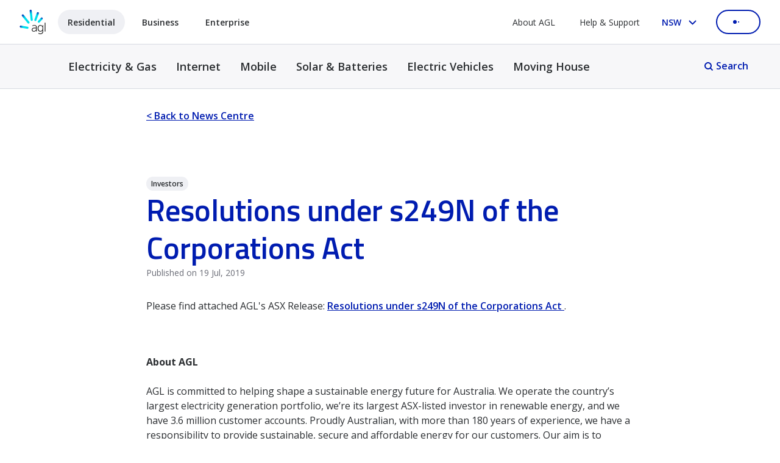

--- FILE ---
content_type: text/html;charset=utf-8
request_url: https://www.agl.com.au/about-agl/news-centre/2019/july/resolutions-under-s249n-of-the-corporations-act?giha9n=hrd26h
body_size: 28537
content:
<!DOCTYPE html>
<html lang="en">
  <head>
  <meta charset="UTF-8"/>
  <title>Resolutions under s249N of the Corporations Act</title>
  <meta name="campaign-title" content="Resolutions under s249N of the Corporations Act"/>
  
  <meta name="addsearch-custom-field" data-type="text" content="sitesection=News Centre"/>
  <meta name="addsearch-custom-field" data-type="text" content="category=Investors"/>
  <meta name="description" content="Read AGL&#39;s Resolutions under s249N of the Corporations Act recently released to the ASX."/>
  <meta name="template" content="news-centre-article"/>
  <meta name="viewport" content="width=device-width, initial-scale=1, minimum-scale=1"/>
  
    
      <meta name="robots" content="index, follow"/>
      
    

    
    
    
      
    
    <meta property="article:published_time" content="2019-07-19"/>
  
  <script defer="defer" type="text/javascript" src="https://rum.hlx.page/.rum/@adobe/helix-rum-js@%5E2/dist/rum-standalone.js" data-routing="env=prod,tier=publish,ams=AGL Energy Limited"></script>
<link rel="canonical" href="https://www.agl.com.au/about-agl/news-centre/2019/july/resolutions-under-s249n-of-the-corporations-act"/>

  
    <script type="application/ld+json">
      [{
    "@context": "https://schema.org",
    "@type": "Organization",
    "name": "AGL Energy Limited",
    "legalName": "AGL Energy Limited",
    "url": "https://www.agl.com.au/",
    "logo": "https://www.agl.com.au/content/dam/digital/agl/logos/agl-logo-vertical.png",
    "description": "AGL is one of Australia's leading integrated energy companies, providing electricity, gas, internet, and mobile phone services to residential and business customers.",
    "address": {
        "@type": "PostalAddress",
        "streetAddress": "Level 24, 200 George Street",
        "addressLocality": "Sydney",
        "addressRegion": "NSW",
        "postalCode": "2000",
        "addressCountry": "AU"
    },
    "contactPoint": {
        "@type": "ContactPoint",
        "telephone": "+61 2 9921 2465",
        "contactType": "general",
        "areaServed": "AU",
        "availableLanguage": "en"
    },
    "sameAs": [
        "https://www.linkedin.com/company/agl-energy",
        "https://www.facebook.com/AGLEnergy",
        "https://www.instagram.com/aglaustralia/",
        "https://www.x.com/aglenergy",
        "https://www.youtube.com/user/AGLAustralia"
    ],
    "foundingDate": "1837"
}]
    </script>
  

  
  <script type="text/javascript">
  const digitalData = {"profile":"main","site":"agl","pagePrefix":"agl:main","customPageName":" ","pageName":"resolutions-under-s249n-of-the-corporations-act","section":" ","customSection":":about-agl:news-centre:2019:july","subSection1":" ","subSection2":" "};
  (window.utagQueue = window.utagQueue || []);
</script>
<script>
  window.vaSdkOptions = {enabled: false}
</script>

  <script type="text/javascript" src="//tags.tiqcdn.com/utag/agl/main/prod/utag.sync.js"></script>

<script type="text/javascript">
  window.utag_data = window.utag_data || {};
  window.utag_data.page_name =
    digitalData.customPageName === " " ? digitalData.pagePrefix + digitalData.customSection + ":" + digitalData.pageName : digitalData.pagePrefix + ":" + digitalData.pageName;
  window.utag_data.page_URL = location.protocol + "//" + location.host + location.pathname + location.hash;
  window.utag_data.site_section = digitalData.section;
  window.utag_data.site_subSection1 = digitalData.subSection1;
  window.utag_data.site_subSection2 = digitalData.subSection2;
  window.utag_data.site_name = digitalData.site;

  const triggerTrackingEvent = function (trackingEvent, trackingData) {
    window.utagQueue.push({
      run: function () {
        window.utag.link({
          page_name: window.utag_data.page_name,
          page_URL: window.utag_data.page_URL,
          event: trackingEvent,
          event_data: trackingData,
        });
      },
    });
  };
</script>

  
  
<script type="text/javascript">
var newRelicAppID = "190205890";
window.NREUM||(NREUM={});NREUM.init={privacy:{cookies_enabled:true},ajax:{deny_list:["bam.nr-data.net"]}};

;NREUM.loader_config={accountID:"753957",trustKey:"753957",agentID:newRelicAppID,licenseKey:"45f929758b",applicationID:newRelicAppID}
;NREUM.info={beacon:"bam.nr-data.net",errorBeacon:"bam.nr-data.net",licenseKey:"45f929758b",applicationID:newRelicAppID,sa:1}
window.NREUM||(NREUM={}),__nr_require=function(t,e,n){function r(n){if(!e[n]){var o=e[n]={exports:{}};t[n][0].call(o.exports,function(e){var o=t[n][1][e];return r(o||e)},o,o.exports)}return e[n].exports}if("function"==typeof __nr_require)return __nr_require;for(var o=0;o<n.length;o++)r(n[o]);return r}({1:[function(t,e,n){function r(t){try{s.console&&console.log(t)}catch(e){}}var o,i=t("ee"),a=t(31),s={};try{o=localStorage.getItem("__nr_flags").split(","),console&&"function"==typeof console.log&&(s.console=!0,o.indexOf("dev")!==-1&&(s.dev=!0),o.indexOf("nr_dev")!==-1&&(s.nrDev=!0))}catch(c){}s.nrDev&&i.on("internal-error",function(t){r(t.stack)}),s.dev&&i.on("fn-err",function(t,e,n){r(n.stack)}),s.dev&&(r("NR AGENT IN DEVELOPMENT MODE"),r("flags: "+a(s,function(t,e){return t}).join(", ")))},{}],2:[function(t,e,n){function r(t,e,n,r,s){try{l?l-=1:o(s||new UncaughtException(t,e,n),!0)}catch(f){try{i("ierr",[f,c.now(),!0])}catch(d){}}return"function"==typeof u&&u.apply(this,a(arguments))}function UncaughtException(t,e,n){this.message=t||"Uncaught error with no additional information",this.sourceURL=e,this.line=n}function o(t,e){var n=e?null:c.now();i("err",[t,n])}var i=t("handle"),a=t(32),s=t("ee"),c=t("loader"),f=t("gos"),u=window.onerror,d=!1,p="nr@seenError";if(!c.disabled){var l=0;c.features.err=!0,t(1),window.onerror=r;try{throw new Error}catch(h){"stack"in h&&(t(14),t(13),"addEventListener"in window&&t(7),c.xhrWrappable&&t(15),d=!0)}s.on("fn-start",function(t,e,n){d&&(l+=1)}),s.on("fn-err",function(t,e,n){d&&!n[p]&&(f(n,p,function(){return!0}),this.thrown=!0,o(n))}),s.on("fn-end",function(){d&&!this.thrown&&l>0&&(l-=1)}),s.on("internal-error",function(t){i("ierr",[t,c.now(),!0])})}},{}],3:[function(t,e,n){var r=t("loader");r.disabled||(r.features.ins=!0)},{}],4:[function(t,e,n){function r(){U++,L=g.hash,this[u]=y.now()}function o(){U--,g.hash!==L&&i(0,!0);var t=y.now();this[h]=~~this[h]+t-this[u],this[d]=t}function i(t,e){E.emit("newURL",[""+g,e])}function a(t,e){t.on(e,function(){this[e]=y.now()})}var s="-start",c="-end",f="-body",u="fn"+s,d="fn"+c,p="cb"+s,l="cb"+c,h="jsTime",m="fetch",v="addEventListener",w=window,g=w.location,y=t("loader");if(w[v]&&y.xhrWrappable&&!y.disabled){var x=t(11),b=t(12),E=t(9),R=t(7),O=t(14),T=t(8),S=t(15),P=t(10),M=t("ee"),C=M.get("tracer"),N=t(23);t(17),y.features.spa=!0;var L,U=0;M.on(u,r),b.on(p,r),P.on(p,r),M.on(d,o),b.on(l,o),P.on(l,o),M.buffer([u,d,"xhr-resolved"]),R.buffer([u]),O.buffer(["setTimeout"+c,"clearTimeout"+s,u]),S.buffer([u,"new-xhr","send-xhr"+s]),T.buffer([m+s,m+"-done",m+f+s,m+f+c]),E.buffer(["newURL"]),x.buffer([u]),b.buffer(["propagate",p,l,"executor-err","resolve"+s]),C.buffer([u,"no-"+u]),P.buffer(["new-jsonp","cb-start","jsonp-error","jsonp-end"]),a(T,m+s),a(T,m+"-done"),a(P,"new-jsonp"),a(P,"jsonp-end"),a(P,"cb-start"),E.on("pushState-end",i),E.on("replaceState-end",i),w[v]("hashchange",i,N(!0)),w[v]("load",i,N(!0)),w[v]("popstate",function(){i(0,U>1)},N(!0))}},{}],5:[function(t,e,n){function r(){var t=new PerformanceObserver(function(t,e){var n=t.getEntries();s(v,[n])});try{t.observe({entryTypes:["resource"]})}catch(e){}}function o(t){if(s(v,[window.performance.getEntriesByType(w)]),window.performance["c"+p])try{window.performance[h](m,o,!1)}catch(t){}else try{window.performance[h]("webkit"+m,o,!1)}catch(t){}}function i(t){}if(window.performance&&window.performance.timing&&window.performance.getEntriesByType){var a=t("ee"),s=t("handle"),c=t(14),f=t(13),u=t(6),d=t(23),p="learResourceTimings",l="addEventListener",h="removeEventListener",m="resourcetimingbufferfull",v="bstResource",w="resource",g="-start",y="-end",x="fn"+g,b="fn"+y,E="bstTimer",R="pushState",O=t("loader");if(!O.disabled){O.features.stn=!0,t(9),"addEventListener"in window&&t(7);var T=NREUM.o.EV;a.on(x,function(t,e){var n=t[0];n instanceof T&&(this.bstStart=O.now())}),a.on(b,function(t,e){var n=t[0];n instanceof T&&s("bst",[n,e,this.bstStart,O.now()])}),c.on(x,function(t,e,n){this.bstStart=O.now(),this.bstType=n}),c.on(b,function(t,e){s(E,[e,this.bstStart,O.now(),this.bstType])}),f.on(x,function(){this.bstStart=O.now()}),f.on(b,function(t,e){s(E,[e,this.bstStart,O.now(),"requestAnimationFrame"])}),a.on(R+g,function(t){this.time=O.now(),this.startPath=location.pathname+location.hash}),a.on(R+y,function(t){s("bstHist",[location.pathname+location.hash,this.startPath,this.time])}),u()?(s(v,[window.performance.getEntriesByType("resource")]),r()):l in window.performance&&(window.performance["c"+p]?window.performance[l](m,o,d(!1)):window.performance[l]("webkit"+m,o,d(!1))),document[l]("scroll",i,d(!1)),document[l]("keypress",i,d(!1)),document[l]("click",i,d(!1))}}},{}],6:[function(t,e,n){e.exports=function(){return"PerformanceObserver"in window&&"function"==typeof window.PerformanceObserver}},{}],7:[function(t,e,n){function r(t){for(var e=t;e&&!e.hasOwnProperty(u);)e=Object.getPrototypeOf(e);e&&o(e)}function o(t){s.inPlace(t,[u,d],"-",i)}function i(t,e){return t[1]}var a=t("ee").get("events"),s=t("wrap-function")(a,!0),c=t("gos"),f=XMLHttpRequest,u="addEventListener",d="removeEventListener";e.exports=a,"getPrototypeOf"in Object?(r(document),r(window),r(f.prototype)):f.prototype.hasOwnProperty(u)&&(o(window),o(f.prototype)),a.on(u+"-start",function(t,e){var n=t[1];if(null!==n&&("function"==typeof n||"object"==typeof n)){var r=c(n,"nr@wrapped",function(){function t(){if("function"==typeof n.handleEvent)return n.handleEvent.apply(n,arguments)}var e={object:t,"function":n}[typeof n];return e?s(e,"fn-",null,e.name||"anonymous"):n});this.wrapped=t[1]=r}}),a.on(d+"-start",function(t){t[1]=this.wrapped||t[1]})},{}],8:[function(t,e,n){function r(t,e,n){var r=t[e];"function"==typeof r&&(t[e]=function(){var t=i(arguments),e={};o.emit(n+"before-start",[t],e);var a;e[m]&&e[m].dt&&(a=e[m].dt);var s=r.apply(this,t);return o.emit(n+"start",[t,a],s),s.then(function(t){return o.emit(n+"end",[null,t],s),t},function(t){throw o.emit(n+"end",[t],s),t})})}var o=t("ee").get("fetch"),i=t(32),a=t(31);e.exports=o;var s=window,c="fetch-",f=c+"body-",u=["arrayBuffer","blob","json","text","formData"],d=s.Request,p=s.Response,l=s.fetch,h="prototype",m="nr@context";d&&p&&l&&(a(u,function(t,e){r(d[h],e,f),r(p[h],e,f)}),r(s,"fetch",c),o.on(c+"end",function(t,e){var n=this;if(e){var r=e.headers.get("content-length");null!==r&&(n.rxSize=r),o.emit(c+"done",[null,e],n)}else o.emit(c+"done",[t],n)}))},{}],9:[function(t,e,n){var r=t("ee").get("history"),o=t("wrap-function")(r);e.exports=r;var i=window.history&&window.history.constructor&&window.history.constructor.prototype,a=window.history;i&&i.pushState&&i.replaceState&&(a=i),o.inPlace(a,["pushState","replaceState"],"-")},{}],10:[function(t,e,n){function r(t){function e(){f.emit("jsonp-end",[],l),t.removeEventListener("load",e,c(!1)),t.removeEventListener("error",n,c(!1))}function n(){f.emit("jsonp-error",[],l),f.emit("jsonp-end",[],l),t.removeEventListener("load",e,c(!1)),t.removeEventListener("error",n,c(!1))}var r=t&&"string"==typeof t.nodeName&&"script"===t.nodeName.toLowerCase();if(r){var o="function"==typeof t.addEventListener;if(o){var a=i(t.src);if(a){var d=s(a),p="function"==typeof d.parent[d.key];if(p){var l={};u.inPlace(d.parent,[d.key],"cb-",l),t.addEventListener("load",e,c(!1)),t.addEventListener("error",n,c(!1)),f.emit("new-jsonp",[t.src],l)}}}}}function o(){return"addEventListener"in window}function i(t){var e=t.match(d);return e?e[1]:null}function a(t,e){var n=t.match(l),r=n[1],o=n[3];return o?a(o,e[r]):e[r]}function s(t){var e=t.match(p);return e&&e.length>=3?{key:e[2],parent:a(e[1],window)}:{key:t,parent:window}}var c=t(23),f=t("ee").get("jsonp"),u=t("wrap-function")(f);if(e.exports=f,o()){var d=/[?&](?:callback|cb)=([^&#]+)/,p=/(.*)\.([^.]+)/,l=/^(\w+)(\.|$)(.*)$/,h=["appendChild","insertBefore","replaceChild"];Node&&Node.prototype&&Node.prototype.appendChild?u.inPlace(Node.prototype,h,"dom-"):(u.inPlace(HTMLElement.prototype,h,"dom-"),u.inPlace(HTMLHeadElement.prototype,h,"dom-"),u.inPlace(HTMLBodyElement.prototype,h,"dom-")),f.on("dom-start",function(t){r(t[0])})}},{}],11:[function(t,e,n){var r=t("ee").get("mutation"),o=t("wrap-function")(r),i=NREUM.o.MO;e.exports=r,i&&(window.MutationObserver=function(t){return this instanceof i?new i(o(t,"fn-")):i.apply(this,arguments)},MutationObserver.prototype=i.prototype)},{}],12:[function(t,e,n){function r(t){var e=i.context(),n=s(t,"executor-",e,null,!1),r=new f(n);return i.context(r).getCtx=function(){return e},r}var o=t("wrap-function"),i=t("ee").get("promise"),a=t("ee").getOrSetContext,s=o(i),c=t(31),f=NREUM.o.PR;e.exports=i,f&&(window.Promise=r,["all","race"].forEach(function(t){var e=f[t];f[t]=function(n){function r(t){return function(){i.emit("propagate",[null,!o],a,!1,!1),o=o||!t}}var o=!1;c(n,function(e,n){Promise.resolve(n).then(r("all"===t),r(!1))});var a=e.apply(f,arguments),s=f.resolve(a);return s}}),["resolve","reject"].forEach(function(t){var e=f[t];f[t]=function(t){var n=e.apply(f,arguments);return t!==n&&i.emit("propagate",[t,!0],n,!1,!1),n}}),f.prototype["catch"]=function(t){return this.then(null,t)},f.prototype=Object.create(f.prototype,{constructor:{value:r}}),c(Object.getOwnPropertyNames(f),function(t,e){try{r[e]=f[e]}catch(n){}}),o.wrapInPlace(f.prototype,"then",function(t){return function(){var e=this,n=o.argsToArray.apply(this,arguments),r=a(e);r.promise=e,n[0]=s(n[0],"cb-",r,null,!1),n[1]=s(n[1],"cb-",r,null,!1);var c=t.apply(this,n);return r.nextPromise=c,i.emit("propagate",[e,!0],c,!1,!1),c}}),i.on("executor-start",function(t){t[0]=s(t[0],"resolve-",this,null,!1),t[1]=s(t[1],"resolve-",this,null,!1)}),i.on("executor-err",function(t,e,n){t[1](n)}),i.on("cb-end",function(t,e,n){i.emit("propagate",[n,!0],this.nextPromise,!1,!1)}),i.on("propagate",function(t,e,n){this.getCtx&&!e||(this.getCtx=function(){if(t instanceof Promise)var e=i.context(t);return e&&e.getCtx?e.getCtx():this})}),r.toString=function(){return""+f})},{}],13:[function(t,e,n){var r=t("ee").get("raf"),o=t("wrap-function")(r),i="equestAnimationFrame";e.exports=r,o.inPlace(window,["r"+i,"mozR"+i,"webkitR"+i,"msR"+i],"raf-"),r.on("raf-start",function(t){t[0]=o(t[0],"fn-")})},{}],14:[function(t,e,n){function r(t,e,n){t[0]=a(t[0],"fn-",null,n)}function o(t,e,n){this.method=n,this.timerDuration=isNaN(t[1])?0:+t[1],t[0]=a(t[0],"fn-",this,n)}var i=t("ee").get("timer"),a=t("wrap-function")(i),s="setTimeout",c="setInterval",f="clearTimeout",u="-start",d="-";e.exports=i,a.inPlace(window,[s,"setImmediate"],s+d),a.inPlace(window,[c],c+d),a.inPlace(window,[f,"clearImmediate"],f+d),i.on(c+u,r),i.on(s+u,o)},{}],15:[function(t,e,n){function r(t,e){d.inPlace(e,["onreadystatechange"],"fn-",s)}function o(){var t=this,e=u.context(t);t.readyState>3&&!e.resolved&&(e.resolved=!0,u.emit("xhr-resolved",[],t)),d.inPlace(t,y,"fn-",s)}function i(t){x.push(t),m&&(E?E.then(a):w?w(a):(R=-R,O.data=R))}function a(){for(var t=0;t<x.length;t++)r([],x[t]);x.length&&(x=[])}function s(t,e){return e}function c(t,e){for(var n in t)e[n]=t[n];return e}t(7);var f=t("ee"),u=f.get("xhr"),d=t("wrap-function")(u),p=t(23),l=NREUM.o,h=l.XHR,m=l.MO,v=l.PR,w=l.SI,g="readystatechange",y=["onload","onerror","onabort","onloadstart","onloadend","onprogress","ontimeout"],x=[];e.exports=u;var b=window.XMLHttpRequest=function(t){var e=new h(t);try{u.emit("new-xhr",[e],e),e.addEventListener(g,o,p(!1))}catch(n){try{u.emit("internal-error",[n])}catch(r){}}return e};if(c(h,b),b.prototype=h.prototype,d.inPlace(b.prototype,["open","send"],"-xhr-",s),u.on("send-xhr-start",function(t,e){r(t,e),i(e)}),u.on("open-xhr-start",r),m){var E=v&&v.resolve();if(!w&&!v){var R=1,O=document.createTextNode(R);new m(a).observe(O,{characterData:!0})}}else f.on("fn-end",function(t){t[0]&&t[0].type===g||a()})},{}],16:[function(t,e,n){function r(t){if(!s(t))return null;var e=window.NREUM;if(!e.loader_config)return null;var n=(e.loader_config.accountID||"").toString()||null,r=(e.loader_config.agentID||"").toString()||null,f=(e.loader_config.trustKey||"").toString()||null;if(!n||!r)return null;var h=l.generateSpanId(),m=l.generateTraceId(),v=Date.now(),w={spanId:h,traceId:m,timestamp:v};return(t.sameOrigin||c(t)&&p())&&(w.traceContextParentHeader=o(h,m),w.traceContextStateHeader=i(h,v,n,r,f)),(t.sameOrigin&&!u()||!t.sameOrigin&&c(t)&&d())&&(w.newrelicHeader=a(h,m,v,n,r,f)),w}function o(t,e){return"00-"+e+"-"+t+"-01"}function i(t,e,n,r,o){var i=0,a="",s=1,c="",f="";return o+"@nr="+i+"-"+s+"-"+n+"-"+r+"-"+t+"-"+a+"-"+c+"-"+f+"-"+e}function a(t,e,n,r,o,i){var a="btoa"in window&&"function"==typeof window.btoa;if(!a)return null;var s={v:[0,1],d:{ty:"Browser",ac:r,ap:o,id:t,tr:e,ti:n}};return i&&r!==i&&(s.d.tk=i),btoa(JSON.stringify(s))}function s(t){return f()&&c(t)}function c(t){var e=!1,n={};if("init"in NREUM&&"distributed_tracing"in NREUM.init&&(n=NREUM.init.distributed_tracing),t.sameOrigin)e=!0;else if(n.allowed_origins instanceof Array)for(var r=0;r<n.allowed_origins.length;r++){var o=h(n.allowed_origins[r]);if(t.hostname===o.hostname&&t.protocol===o.protocol&&t.port===o.port){e=!0;break}}return e}function f(){return"init"in NREUM&&"distributed_tracing"in NREUM.init&&!!NREUM.init.distributed_tracing.enabled}function u(){return"init"in NREUM&&"distributed_tracing"in NREUM.init&&!!NREUM.init.distributed_tracing.exclude_newrelic_header}function d(){return"init"in NREUM&&"distributed_tracing"in NREUM.init&&NREUM.init.distributed_tracing.cors_use_newrelic_header!==!1}function p(){return"init"in NREUM&&"distributed_tracing"in NREUM.init&&!!NREUM.init.distributed_tracing.cors_use_tracecontext_headers}var l=t(28),h=t(18);e.exports={generateTracePayload:r,shouldGenerateTrace:s}},{}],17:[function(t,e,n){function r(t){var e=this.params,n=this.metrics;if(!this.ended){this.ended=!0;for(var r=0;r<p;r++)t.removeEventListener(d[r],this.listener,!1);return e.protocol&&"data"===e.protocol?void g("Ajax/DataUrl/Excluded"):void(e.aborted||(n.duration=a.now()-this.startTime,this.loadCaptureCalled||4!==t.readyState?null==e.status&&(e.status=0):i(this,t),n.cbTime=this.cbTime,s("xhr",[e,n,this.startTime,this.endTime,"xhr"],this)))}}function o(t,e){var n=c(e),r=t.params;r.hostname=n.hostname,r.port=n.port,r.protocol=n.protocol,r.host=n.hostname+":"+n.port,r.pathname=n.pathname,t.parsedOrigin=n,t.sameOrigin=n.sameOrigin}function i(t,e){t.params.status=e.status;var n=v(e,t.lastSize);if(n&&(t.metrics.rxSize=n),t.sameOrigin){var r=e.getResponseHeader("X-NewRelic-App-Data");r&&(t.params.cat=r.split(", ").pop())}t.loadCaptureCalled=!0}var a=t("loader");if(a.xhrWrappable&&!a.disabled){var s=t("handle"),c=t(18),f=t(16).generateTracePayload,u=t("ee"),d=["load","error","abort","timeout"],p=d.length,l=t("id"),h=t(24),m=t(22),v=t(19),w=t(23),g=t(25).recordSupportability,y=NREUM.o.REQ,x=window.XMLHttpRequest;a.features.xhr=!0,t(15),t(8),u.on("new-xhr",function(t){var e=this;e.totalCbs=0,e.called=0,e.cbTime=0,e.end=r,e.ended=!1,e.xhrGuids={},e.lastSize=null,e.loadCaptureCalled=!1,e.params=this.params||{},e.metrics=this.metrics||{},t.addEventListener("load",function(n){i(e,t)},w(!1)),h&&(h>34||h<10)||t.addEventListener("progress",function(t){e.lastSize=t.loaded},w(!1))}),u.on("open-xhr-start",function(t){this.params={method:t[0]},o(this,t[1]),this.metrics={}}),u.on("open-xhr-end",function(t,e){"loader_config"in NREUM&&"xpid"in NREUM.loader_config&&this.sameOrigin&&e.setRequestHeader("X-NewRelic-ID",NREUM.loader_config.xpid);var n=f(this.parsedOrigin);if(n){var r=!1;n.newrelicHeader&&(e.setRequestHeader("newrelic",n.newrelicHeader),r=!0),n.traceContextParentHeader&&(e.setRequestHeader("traceparent",n.traceContextParentHeader),n.traceContextStateHeader&&e.setRequestHeader("tracestate",n.traceContextStateHeader),r=!0),r&&(this.dt=n)}}),u.on("send-xhr-start",function(t,e){var n=this.metrics,r=t[0],o=this;if(n&&r){var i=m(r);i&&(n.txSize=i)}this.startTime=a.now(),this.listener=function(t){try{"abort"!==t.type||o.loadCaptureCalled||(o.params.aborted=!0),("load"!==t.type||o.called===o.totalCbs&&(o.onloadCalled||"function"!=typeof e.onload))&&o.end(e)}catch(n){try{u.emit("internal-error",[n])}catch(r){}}};for(var s=0;s<p;s++)e.addEventListener(d[s],this.listener,w(!1))}),u.on("xhr-cb-time",function(t,e,n){this.cbTime+=t,e?this.onloadCalled=!0:this.called+=1,this.called!==this.totalCbs||!this.onloadCalled&&"function"==typeof n.onload||this.end(n)}),u.on("xhr-load-added",function(t,e){var n=""+l(t)+!!e;this.xhrGuids&&!this.xhrGuids[n]&&(this.xhrGuids[n]=!0,this.totalCbs+=1)}),u.on("xhr-load-removed",function(t,e){var n=""+l(t)+!!e;this.xhrGuids&&this.xhrGuids[n]&&(delete this.xhrGuids[n],this.totalCbs-=1)}),u.on("xhr-resolved",function(){this.endTime=a.now()}),u.on("addEventListener-end",function(t,e){e instanceof x&&"load"===t[0]&&u.emit("xhr-load-added",[t[1],t[2]],e)}),u.on("removeEventListener-end",function(t,e){e instanceof x&&"load"===t[0]&&u.emit("xhr-load-removed",[t[1],t[2]],e)}),u.on("fn-start",function(t,e,n){e instanceof x&&("onload"===n&&(this.onload=!0),("load"===(t[0]&&t[0].type)||this.onload)&&(this.xhrCbStart=a.now()))}),u.on("fn-end",function(t,e){this.xhrCbStart&&u.emit("xhr-cb-time",[a.now()-this.xhrCbStart,this.onload,e],e)}),u.on("fetch-before-start",function(t){function e(t,e){var n=!1;return e.newrelicHeader&&(t.set("newrelic",e.newrelicHeader),n=!0),e.traceContextParentHeader&&(t.set("traceparent",e.traceContextParentHeader),e.traceContextStateHeader&&t.set("tracestate",e.traceContextStateHeader),n=!0),n}var n,r=t[1]||{};"string"==typeof t[0]?n=t[0]:t[0]&&t[0].url?n=t[0].url:window.URL&&t[0]&&t[0]instanceof URL&&(n=t[0].href),n&&(this.parsedOrigin=c(n),this.sameOrigin=this.parsedOrigin.sameOrigin);var o=f(this.parsedOrigin);if(o&&(o.newrelicHeader||o.traceContextParentHeader))if("string"==typeof t[0]||window.URL&&t[0]&&t[0]instanceof URL){var i={};for(var a in r)i[a]=r[a];i.headers=new Headers(r.headers||{}),e(i.headers,o)&&(this.dt=o),t.length>1?t[1]=i:t.push(i)}else t[0]&&t[0].headers&&e(t[0].headers,o)&&(this.dt=o)}),u.on("fetch-start",function(t,e){this.params={},this.metrics={},this.startTime=a.now(),this.dt=e,t.length>=1&&(this.target=t[0]),t.length>=2&&(this.opts=t[1]);var n,r=this.opts||{},i=this.target;if("string"==typeof i?n=i:"object"==typeof i&&i instanceof y?n=i.url:window.URL&&"object"==typeof i&&i instanceof URL&&(n=i.href),o(this,n),"data"!==this.params.protocol){var s=(""+(i&&i instanceof y&&i.method||r.method||"GET")).toUpperCase();this.params.method=s,this.txSize=m(r.body)||0}}),u.on("fetch-done",function(t,e){if(this.endTime=a.now(),this.params||(this.params={}),"data"===this.params.protocol)return void g("Ajax/DataUrl/Excluded");this.params.status=e?e.status:0;var n;"string"==typeof this.rxSize&&this.rxSize.length>0&&(n=+this.rxSize);var r={txSize:this.txSize,rxSize:n,duration:a.now()-this.startTime};s("xhr",[this.params,r,this.startTime,this.endTime,"fetch"],this)})}},{}],18:[function(t,e,n){var r={};e.exports=function(t){if(t in r)return r[t];if(0===(t||"").indexOf("data:"))return{protocol:"data"};var e=document.createElement("a"),n=window.location,o={};e.href=t,o.port=e.port;var i=e.href.split("://");!o.port&&i[1]&&(o.port=i[1].split("/")[0].split("@").pop().split(":")[1]),o.port&&"0"!==o.port||(o.port="https"===i[0]?"443":"80"),o.hostname=e.hostname||n.hostname,o.pathname=e.pathname,o.protocol=i[0],"/"!==o.pathname.charAt(0)&&(o.pathname="/"+o.pathname);var a=!e.protocol||":"===e.protocol||e.protocol===n.protocol,s=e.hostname===document.domain&&e.port===n.port;return o.sameOrigin=a&&(!e.hostname||s),"/"===o.pathname&&(r[t]=o),o}},{}],19:[function(t,e,n){function r(t,e){var n=t.responseType;return"json"===n&&null!==e?e:"arraybuffer"===n||"blob"===n||"json"===n?o(t.response):"text"===n||""===n||void 0===n?o(t.responseText):void 0}var o=t(22);e.exports=r},{}],20:[function(t,e,n){function r(){}function o(t,e,n,r){return function(){return u.recordSupportability("API/"+e+"/called"),i(t+e,[f.now()].concat(s(arguments)),n?null:this,r),n?void 0:this}}var i=t("handle"),a=t(31),s=t(32),c=t("ee").get("tracer"),f=t("loader"),u=t(25),d=NREUM;"undefined"==typeof window.newrelic&&(newrelic=d);var p=["setPageViewName","setCustomAttribute","setErrorHandler","finished","addToTrace","inlineHit","addRelease"],l="api-",h=l+"ixn-";a(p,function(t,e){d[e]=o(l,e,!0,"api")}),d.addPageAction=o(l,"addPageAction",!0),d.setCurrentRouteName=o(l,"routeName",!0),e.exports=newrelic,d.interaction=function(){return(new r).get()};var m=r.prototype={createTracer:function(t,e){var n={},r=this,o="function"==typeof e;return i(h+"tracer",[f.now(),t,n],r),function(){if(c.emit((o?"":"no-")+"fn-start",[f.now(),r,o],n),o)try{return e.apply(this,arguments)}catch(t){throw c.emit("fn-err",[arguments,this,t],n),t}finally{c.emit("fn-end",[f.now()],n)}}}};a("actionText,setName,setAttribute,save,ignore,onEnd,getContext,end,get".split(","),function(t,e){m[e]=o(h,e)}),newrelic.noticeError=function(t,e){"string"==typeof t&&(t=new Error(t)),u.recordSupportability("API/noticeError/called"),i("err",[t,f.now(),!1,e])}},{}],21:[function(t,e,n){function r(t){if(NREUM.init){for(var e=NREUM.init,n=t.split("."),r=0;r<n.length-1;r++)if(e=e[n[r]],"object"!=typeof e)return;return e=e[n[n.length-1]]}}e.exports={getConfiguration:r}},{}],22:[function(t,e,n){e.exports=function(t){if("string"==typeof t&&t.length)return t.length;if("object"==typeof t){if("undefined"!=typeof ArrayBuffer&&t instanceof ArrayBuffer&&t.byteLength)return t.byteLength;if("undefined"!=typeof Blob&&t instanceof Blob&&t.size)return t.size;if(!("undefined"!=typeof FormData&&t instanceof FormData))try{return JSON.stringify(t).length}catch(e){return}}}},{}],23:[function(t,e,n){var r=!1;try{var o=Object.defineProperty({},"passive",{get:function(){r=!0}});window.addEventListener("testPassive",null,o),window.removeEventListener("testPassive",null,o)}catch(i){}e.exports=function(t){return r?{passive:!0,capture:!!t}:!!t}},{}],24:[function(t,e,n){var r=0,o=navigator.userAgent.match(/Firefox[\/\s](\d+\.\d+)/);o&&(r=+o[1]),e.exports=r},{}],25:[function(t,e,n){function r(t,e){var n=[a,t,{name:t},e];return i("storeMetric",n,null,"api"),n}function o(t,e){var n=[s,t,{name:t},e];return i("storeEventMetrics",n,null,"api"),n}var i=t("handle"),a="sm",s="cm";e.exports={constants:{SUPPORTABILITY_METRIC:a,CUSTOM_METRIC:s},recordSupportability:r,recordCustom:o}},{}],26:[function(t,e,n){function r(){return s.exists&&performance.now?Math.round(performance.now()):(i=Math.max((new Date).getTime(),i))-a}function o(){return i}var i=(new Date).getTime(),a=i,s=t(33);e.exports=r,e.exports.offset=a,e.exports.getLastTimestamp=o},{}],27:[function(t,e,n){function r(t,e){var n=t.getEntries();n.forEach(function(t){"first-paint"===t.name?l("timing",["fp",Math.floor(t.startTime)]):"first-contentful-paint"===t.name&&l("timing",["fcp",Math.floor(t.startTime)])})}function o(t,e){var n=t.getEntries();if(n.length>0){var r=n[n.length-1];if(f&&f<r.startTime)return;var o=[r],i=a({});i&&o.push(i),l("lcp",o)}}function i(t){t.getEntries().forEach(function(t){t.hadRecentInput||l("cls",[t])})}function a(t){var e=navigator.connection||navigator.mozConnection||navigator.webkitConnection;if(e)return e.type&&(t["net-type"]=e.type),e.effectiveType&&(t["net-etype"]=e.effectiveType),e.rtt&&(t["net-rtt"]=e.rtt),e.downlink&&(t["net-dlink"]=e.downlink),t}function s(t){if(t instanceof w&&!y){var e=Math.round(t.timeStamp),n={type:t.type};a(n),e<=h.now()?n.fid=h.now()-e:e>h.offset&&e<=Date.now()?(e-=h.offset,n.fid=h.now()-e):e=h.now(),y=!0,l("timing",["fi",e,n])}}function c(t){"hidden"===t&&(f=h.now(),l("pageHide",[f]))}if(!("init"in NREUM&&"page_view_timing"in NREUM.init&&"enabled"in NREUM.init.page_view_timing&&NREUM.init.page_view_timing.enabled===!1)){var f,u,d,p,l=t("handle"),h=t("loader"),m=t(30),v=t(23),w=NREUM.o.EV;if("PerformanceObserver"in window&&"function"==typeof window.PerformanceObserver){u=new PerformanceObserver(r);try{u.observe({entryTypes:["paint"]})}catch(g){}d=new PerformanceObserver(o);try{d.observe({entryTypes:["largest-contentful-paint"]})}catch(g){}p=new PerformanceObserver(i);try{p.observe({type:"layout-shift",buffered:!0})}catch(g){}}if("addEventListener"in document){var y=!1,x=["click","keydown","mousedown","pointerdown","touchstart"];x.forEach(function(t){document.addEventListener(t,s,v(!1))})}m(c)}},{}],28:[function(t,e,n){function r(){function t(){return e?15&e[n++]:16*Math.random()|0}var e=null,n=0,r=window.crypto||window.msCrypto;r&&r.getRandomValues&&(e=r.getRandomValues(new Uint8Array(31)));for(var o,i="xxxxxxxx-xxxx-4xxx-yxxx-xxxxxxxxxxxx",a="",s=0;s<i.length;s++)o=i[s],"x"===o?a+=t().toString(16):"y"===o?(o=3&t()|8,a+=o.toString(16)):a+=o;return a}function o(){return a(16)}function i(){return a(32)}function a(t){function e(){return n?15&n[r++]:16*Math.random()|0}var n=null,r=0,o=window.crypto||window.msCrypto;o&&o.getRandomValues&&Uint8Array&&(n=o.getRandomValues(new Uint8Array(t)));for(var i=[],a=0;a<t;a++)i.push(e().toString(16));return i.join("")}e.exports={generateUuid:r,generateSpanId:o,generateTraceId:i}},{}],29:[function(t,e,n){function r(t,e){if(!o)return!1;if(t!==o)return!1;if(!e)return!0;if(!i)return!1;for(var n=i.split("."),r=e.split("."),a=0;a<r.length;a++)if(r[a]!==n[a])return!1;return!0}var o=null,i=null,a=/Version\/(\S+)\s+Safari/;if(navigator.userAgent){var s=navigator.userAgent,c=s.match(a);c&&s.indexOf("Chrome")===-1&&s.indexOf("Chromium")===-1&&(o="Safari",i=c[1])}e.exports={agent:o,version:i,match:r}},{}],30:[function(t,e,n){function r(t){function e(){t(s&&document[s]?document[s]:document[i]?"hidden":"visible")}"addEventListener"in document&&a&&document.addEventListener(a,e,o(!1))}var o=t(23);e.exports=r;var i,a,s;"undefined"!=typeof document.hidden?(i="hidden",a="visibilitychange",s="visibilityState"):"undefined"!=typeof document.msHidden?(i="msHidden",a="msvisibilitychange"):"undefined"!=typeof document.webkitHidden&&(i="webkitHidden",a="webkitvisibilitychange",s="webkitVisibilityState")},{}],31:[function(t,e,n){function r(t,e){var n=[],r="",i=0;for(r in t)o.call(t,r)&&(n[i]=e(r,t[r]),i+=1);return n}var o=Object.prototype.hasOwnProperty;e.exports=r},{}],32:[function(t,e,n){function r(t,e,n){e||(e=0),"undefined"==typeof n&&(n=t?t.length:0);for(var r=-1,o=n-e||0,i=Array(o<0?0:o);++r<o;)i[r]=t[e+r];return i}e.exports=r},{}],33:[function(t,e,n){e.exports={exists:"undefined"!=typeof window.performance&&window.performance.timing&&"undefined"!=typeof window.performance.timing.navigationStart}},{}],ee:[function(t,e,n){function r(){}function o(t){function e(t){return t&&t instanceof r?t:t?f(t,c,a):a()}function n(n,r,o,i,a){if(a!==!1&&(a=!0),!l.aborted||i){t&&a&&t(n,r,o);for(var s=e(o),c=m(n),f=c.length,u=0;u<f;u++)c[u].apply(s,r);var p=d[y[n]];return p&&p.push([x,n,r,s]),s}}function i(t,e){g[t]=m(t).concat(e)}function h(t,e){var n=g[t];if(n)for(var r=0;r<n.length;r++)n[r]===e&&n.splice(r,1)}function m(t){return g[t]||[]}function v(t){return p[t]=p[t]||o(n)}function w(t,e){l.aborted||u(t,function(t,n){e=e||"feature",y[n]=e,e in d||(d[e]=[])})}var g={},y={},x={on:i,addEventListener:i,removeEventListener:h,emit:n,get:v,listeners:m,context:e,buffer:w,abort:s,aborted:!1};return x}function i(t){return f(t,c,a)}function a(){return new r}function s(){(d.api||d.feature)&&(l.aborted=!0,d=l.backlog={})}var c="nr@context",f=t("gos"),u=t(31),d={},p={},l=e.exports=o();e.exports.getOrSetContext=i,l.backlog=d},{}],gos:[function(t,e,n){function r(t,e,n){if(o.call(t,e))return t[e];var r=n();if(Object.defineProperty&&Object.keys)try{return Object.defineProperty(t,e,{value:r,writable:!0,enumerable:!1}),r}catch(i){}return t[e]=r,r}var o=Object.prototype.hasOwnProperty;e.exports=r},{}],handle:[function(t,e,n){function r(t,e,n,r){o.buffer([t],r),o.emit(t,e,n)}var o=t("ee").get("handle");e.exports=r,r.ee=o},{}],id:[function(t,e,n){function r(t){var e=typeof t;return!t||"object"!==e&&"function"!==e?-1:t===window?0:a(t,i,function(){return o++})}var o=1,i="nr@id",a=t("gos");e.exports=r},{}],loader:[function(t,e,n){function r(){if(!T++){var t=O.info=NREUM.info,e=m.getElementsByTagName("script")[0];if(setTimeout(f.abort,3e4),!(t&&t.licenseKey&&t.applicationID&&e))return f.abort();c(E,function(e,n){t[e]||(t[e]=n)});var n=a();s("mark",["onload",n+O.offset],null,"api"),s("timing",["load",n]);var r=m.createElement("script");0===t.agent.indexOf("http://")||0===t.agent.indexOf("https://")?r.src=t.agent:r.src=l+"://"+t.agent,e.parentNode.insertBefore(r,e)}}function o(){"complete"===m.readyState&&i()}function i(){s("mark",["domContent",a()+O.offset],null,"api")}var a=t(26),s=t("handle"),c=t(31),f=t("ee"),u=t(29),d=t(21),p=t(23),l=d.getConfiguration("ssl")===!1?"http":"https",h=window,m=h.document,v="addEventListener",w="attachEvent",g=h.XMLHttpRequest,y=g&&g.prototype,x=!1;NREUM.o={ST:setTimeout,SI:h.setImmediate,CT:clearTimeout,XHR:g,REQ:h.Request,EV:h.Event,PR:h.Promise,MO:h.MutationObserver};var b=""+location,E={beacon:"bam.nr-data.net",errorBeacon:"bam.nr-data.net",agent:"js-agent.newrelic.com/nr-spa-1216.min.js"},R=g&&y&&y[v]&&!/CriOS/.test(navigator.userAgent),O=e.exports={offset:a.getLastTimestamp(),now:a,origin:b,features:{},xhrWrappable:R,userAgent:u,disabled:x};if(!x){t(20),t(27),m[v]?(m[v]("DOMContentLoaded",i,p(!1)),h[v]("load",r,p(!1))):(m[w]("onreadystatechange",o),h[w]("onload",r)),s("mark",["firstbyte",a.getLastTimestamp()],null,"api");var T=0}},{}],"wrap-function":[function(t,e,n){function r(t,e){function n(e,n,r,c,f){function nrWrapper(){var i,a,u,p;try{a=this,i=d(arguments),u="function"==typeof r?r(i,a):r||{}}catch(l){o([l,"",[i,a,c],u],t)}s(n+"start",[i,a,c],u,f);try{return p=e.apply(a,i)}catch(h){throw s(n+"err",[i,a,h],u,f),h}finally{s(n+"end",[i,a,p],u,f)}}return a(e)?e:(n||(n=""),nrWrapper[p]=e,i(e,nrWrapper,t),nrWrapper)}function r(t,e,r,o,i){r||(r="");var s,c,f,u="-"===r.charAt(0);for(f=0;f<e.length;f++)c=e[f],s=t[c],a(s)||(t[c]=n(s,u?c+r:r,o,c,i))}function s(n,r,i,a){if(!h||e){var s=h;h=!0;try{t.emit(n,r,i,e,a)}catch(c){o([c,n,r,i],t)}h=s}}return t||(t=u),n.inPlace=r,n.flag=p,n}function o(t,e){e||(e=u);try{e.emit("internal-error",t)}catch(n){}}function i(t,e,n){if(Object.defineProperty&&Object.keys)try{var r=Object.keys(t);return r.forEach(function(n){Object.defineProperty(e,n,{get:function(){return t[n]},set:function(e){return t[n]=e,e}})}),e}catch(i){o([i],n)}for(var a in t)l.call(t,a)&&(e[a]=t[a]);return e}function a(t){return!(t&&t instanceof Function&&t.apply&&!t[p])}function s(t,e){var n=e(t);return n[p]=t,i(t,n,u),n}function c(t,e,n){var r=t[e];t[e]=s(r,n)}function f(){for(var t=arguments.length,e=new Array(t),n=0;n<t;++n)e[n]=arguments[n];return e}var u=t("ee"),d=t(32),p="nr@original",l=Object.prototype.hasOwnProperty,h=!1;e.exports=r,e.exports.wrapFunction=s,e.exports.wrapInPlace=c,e.exports.argsToArray=f},{}]},{},["loader",2,17,5,3,4]);
</script>

  


  
    <link rel="stylesheet" href="/etc.clientlibs/aglweb/clientlibs/clientlib-dependencies.min.css" type="text/css">
<link rel="stylesheet" href="/etc.clientlibs/aglweb/clientlibs/clientlib-base.min.css" type="text/css">


  
    





  
    
    <script type="text/javascript">
            if ( !window.CQ_Analytics ) {
                window.CQ_Analytics = {};
            }
            if ( !CQ_Analytics.TestTarget ) {
                CQ_Analytics.TestTarget = {};
            }
            CQ_Analytics.TestTarget.clientCode = 'aglenergy';
            CQ_Analytics.TestTarget.currentPagePath = '\/content\/aglenergy\/nsw\/en\/about\u002Dagl\/news\u002Dcentre\/2019\/july\/resolutions\u002Dunder\u002Ds249n\u002Dof\u002Dthe\u002Dcorporations\u002Dact';
        </script>
    <script src="/etc.clientlibs/cq/testandtarget/clientlibs/testandtarget/parameters.min.js"></script>
<script src="/etc.clientlibs/clientlibs/granite/jquery.min.js"></script>
<script src="/etc.clientlibs/cq/personalization/clientlib/personalization/integrations/commons.min.js"></script>
<script src="/etc.clientlibs/cq/testandtarget/clientlibs/testandtarget/atjs-integration.min.js"></script>


    

    
    <script src="/etc.clientlibs/aglweb/clientlibs/clientlib-dependencies.min.js"></script>


    
    <link rel="stylesheet" href="/etc.clientlibs/aglweb/clientlibs/clientlib-main.min.css" type="text/css">
<link rel="stylesheet" href="/etc.clientlibs/aglweb/clientlibs/clientlib-commerce.min.css" type="text/css">


    
    
    

  
  
    <link rel="icon" sizes="192x192" href="/etc.clientlibs/aglweb/clientlibs/clientlib-main/resources/icon-192x192.png"/>
    <link rel="apple-touch-icon" sizes="180x180" href="/etc.clientlibs/aglweb/clientlibs/clientlib-main/resources/apple-touch-icon-180x180.png"/>
    <link rel="apple-touch-icon" sizes="167x167" href="/etc.clientlibs/aglweb/clientlibs/clientlib-main/resources/apple-touch-icon-167x167.png"/>
    <link rel="apple-touch-icon" sizes="152x152" href="/etc.clientlibs/aglweb/clientlibs/clientlib-main/resources/apple-touch-icon-152x152.png"/>
    <link rel="apple-touch-icon" sizes="120x120" href="/etc.clientlibs/aglweb/clientlibs/clientlib-main/resources/apple-touch-icon-120x120.png"/>
    <meta name="msapplication-square310x310logo" content="/etc.clientlibs/aglweb/clientlibs/clientlib-main/resources/icon-310x310.png"/>
    <meta name="msapplication-wide310x150logo" content="/etc.clientlibs/aglweb/clientlibs/clientlib-main/resources/icon-310x150.png"/>
    <meta name="msapplication-square150x150logo" content="/etc.clientlibs/aglweb/clientlibs/clientlib-main/resources/icon-150x150.png"/>
    <meta name="msapplication-square70x70logo" content="/etc.clientlibs/aglweb/clientlibs/clientlib-main/resources/icon-70x70.png"/>

  

  
  <script type="text/javascript">
    var auth0Config = {
      domain: "https:\/\/secure.agl.com.au",
      clientId: "Z0tQs8j2htgzjLQW7ohGLovarzBTJMXT",
      callback: "https:\/\/www.agl.com.au\/auth\u002Dcallback",
      timeout: "https:\/\/secure2.agl.com.au\/logout?returnTo=https%3A%2F%2Fwww.agl.com.au\/timeout",
      returnTo: "https:\/\/secure2.agl.com.au\/logout?returnTo=https%3A%2F%2Fwww.agl.com.au",
      loginError: "https:\/\/www.agl.com.au\/errors\/login\u002Derror"
    };
  </script>



  
  <script type="text/javascript">
    var addSearchConfig = {
      addSearchApiHostname: "api.platform.agl.com.au\/3rdparty\/addsearch\/v1",
      addSearchClient: "0798f119146a88a667dab5a32558de82",
    };
  </script>



  <addsearch-config data-input-placeholder="Search News Centre" data-search-page="/content/aglenergy/nsw/en/about-agl/news-centre" isProd></addsearch-config>


<div id="autocomplete-container"></div>


</head>
  <body class="articlepage page basicpage" data-page-state="NSW" id="articlepage-9208ea2dfe">
    
    
    
    
      

<div class="cmp-page__skiptomaincontent">
    <a class="cmp-page__skiptomaincontent-link" href="#skiptomain">Skip to main content</a>
</div>

    <link rel="stylesheet" href="/etc.clientlibs/core/wcm/components/page/v2/page/clientlibs/site/skiptomaincontent.min.css" type="text/css">



      <script type="text/javascript">
  (() => {
    let cdnUrl = "//tags.tiqcdn.com/utag/agl/main/prod/utag.js";
    let scriptTag = document.createElement("script");
    scriptTag.setAttribute("src", cdnUrl);
    scriptTag.setAttribute("type", "text/javascript");
    scriptTag.setAttribute("async", "");
    let firstScriptTag = document.getElementsByTagName("script")[0];
    firstScriptTag.parentNode.insertBefore(scriptTag, firstScriptTag);
  })();
</script>

<div class="root container responsivegrid">



    
    <div id="container-287a1e45bd" class="cmp-container">
        


<div class="aem-Grid aem-Grid--12 aem-Grid--default--12 ">
    
    <div class="experiencefragment aem-GridColumn aem-GridColumn--default--12"><!-- SDI include (path: /conf/aglweb/settings/wcm/templates/news-centre-article/structure/_jcr_content/root/experiencefragment_c.xf.html, resourceType: aglweb/components/experiencefragment) -->

<div id="experiencefragment-39c5610b9c" class="cmp-experiencefragment cmp-experiencefragment--global-header">




    
    <div id="container-fa10714349" class="cmp-container">
        


<div class="aem-Grid aem-Grid--12 aem-Grid--default--12 ">
    
    <div class="responsivegrid aem-GridColumn aem-GridColumn--default--12">


<div class="aem-Grid aem-Grid--12 aem-Grid--default--12 ">
    
    <section class="container responsivegrid one-column aem-GridColumn aem-GridColumn--default--12">



    
    <div id="container-b92552e9f8" class="cmp-container">
        


<div class="aem-Grid aem-Grid--12 aem-Grid--default--12 ">
    
    <div class="alertbanner parbase aem-GridColumn aem-GridColumn--default--12">


 

    

</div>
<div class="global-header aem-GridColumn aem-GridColumn--default--12">
  <header id="header">
    
    <div class="primary-row">
      
      <button aria-expanded="false" aria-label="Open the menu" class="hamburger-icon">
        <svg height="24" width="24">
          <use href="#hamburger-open" xlink:href="#hamburger-open"/>
        </svg>
      </button>

      
      <a class="logo" href="/residential" target="_self">
        <svg height="40" width="43" aria-hidden="true" role="img">
          <use href="#agl-logo-rgb" xlink:href="#agl-logo-rgb"/>
        </svg>
        
        <span class="sr-only">AGL Logo</span>
      </a>

      
  
  <nav aria-label="Categories" class="hide-on-mob-tab" role="navigation">
    <ul class="categories">
      
        <li class="categories__item button btn-small">
          <a href="/residential">
            <span class="title">Residential</span>
          </a>
        </li>
      
        <li class="categories__item button btn-small">
          <a href="/small-business">
            <span class="title">Business</span>
          </a>
        </li>
      
        <li class="categories__item button btn-small">
          <a href="/business">
            <span class="title">Enterprise</span>
          </a>
        </li>
      
    </ul>
  </nav>


      <div aria-hidden="true" class="flex-dummy"></div>

      
      
  <ul class="key-links hide-on-mob-tab">
    <li class="key-links__item">
      <a href="/about-agl" target="_self">
        About AGL
      </a>
    </li>
  
    <li class="key-links__item">
      <a href="/help-support" target="_self">
        Help &amp; Support
      </a>
    </li>
  </ul>


      
      <div class="hide-on-desktop search-container" role="search">
        
  <button aria-label="Search" class="search-button d-none">
    <svg width="32" height="32">
      <use href="#search-icon" xlink:href="#search-icon"/>
    </svg>
  </button>

  <!-- Search input field -->
  <div class="adds-components">
    <div class="adds-top-wrapper">
      <div id="header-mobile-searchfield-container" class="searchfield-container"></div>
    </div>
  </div>

      </div>

      
      
        <div class="hide-on-mob-tab">
          
  <div class="gn-state-selector">
    <button aria-expanded="false" aria-label="Select your state" class="gn-state-selector__button" aria-controls="stateSelectMenu">
      <span class="selected-state-name"></span>
      <svg class="state-chevron" height="8" width="13">
        <use href="#chevron-down" xlink:href="#chevron-down"/>
      </svg>
    </button>
    <div class="gn-state-menu" id="stateSelectMenu">
      <div class="gn-state-menu__container hide-element" role="menu">
        <span aria-label="List heading" class="gn-state-menu__heading"> Serviced States </span>
        <a aria-label="New South Wales" class="gn-state-menu__state" data-state-value="NSW" href="/about-agl/news-centre/2019/july/resolutions-under-s249n-of-the-corporations-act?giha9n=hrd26h" role="menuitem">
          NSW
          <svg class="selected-icon" height="24" width="24">
            <use href="#circle-tick" xlink:href="#circle-tick"/>
          </svg>
        </a>
        <a aria-label="Victoria" class="active gn-state-menu__state" data-state-value="VIC" href="/about-agl/news-centre/2019/july/resolutions-under-s249n-of-the-corporations-act?zcf97o=vlx3ap" role="menuitem">
          VIC
          <svg class="selected-icon" height="24" width="24">
            <use href="#circle-tick" xlink:href="#circle-tick"/>
          </svg>
        </a>
        <a aria-label="Queensland" class="gn-state-menu__state" data-state-value="QLD" href="/about-agl/news-centre/2019/july/resolutions-under-s249n-of-the-corporations-act?rmxt3r=vwt06z" role="menuitem">
          QLD
          <svg class="selected-icon" height="24" width="24">
            <use href="#circle-tick" xlink:href="#circle-tick"/>
          </svg>
        </a>
        <a aria-label="South Australia" class="gn-state-menu__state" data-state-value="SA" href="/about-agl/news-centre/2019/july/resolutions-under-s249n-of-the-corporations-act?7zs43y=jpts1o" role="menuitem">
          SA
          <svg class="selected-icon" height="24" width="24">
            <use href="#circle-tick" xlink:href="#circle-tick"/>
          </svg>
        </a>
        <a aria-label="Western Australia" class="gn-state-menu__state" data-state-value="WA" href="/about-agl/news-centre/2019/july/resolutions-under-s249n-of-the-corporations-act?rht8y8=1cfr78" role="menuitem">
          WA
          <svg class="selected-icon" height="24" width="24">
            <use href="#circle-tick" xlink:href="#circle-tick"/>
          </svg>
        </a>
      </div>
    </div>
  </div>

        </div>
      

      
      

      
      
  
    <div class="auth-container">
      <!--loader button to indicate authentication checking status-->
      <div class="button agl-btn-secondary--default btn-fitted btn-small">
        <button class="cmp-button auth-loader" disabled>
          <div class="loader-dots-container">
            <span class="loader-dot loader-dot__1"></span>
            <span class="loader-dot loader-dot__2"></span>
            <span class="loader-dot loader-dot__3"></span>
          </div>
        </button>
      </div>
      <!-- Login: show if NOT authenticated -->
      <div class="auth0-dropdown-selector auth-invisible hide-element">
        <div class="button agl-btn-primary--default btn-fitted btn-small">
          <button class="cmp-button auth0-dropdown-button login-button" aria-expanded="false" aria-label="Sign in" aria-controls="loginDropdownMenu">
            <span>Sign in</span>
            <svg class="chevron-icon login-chevron" aria-hidden="true" height="8" width="13">
              <use href="#chevron-down" xlink:href="#chevron-down"/>
            </svg>
          </button>
        </div>
        <!--login button-->
        <div class="auth0-dropdown-menu" id="loginDropdownMenu" aria-hidden="true" inert>
          <div class="close-icon show-on-mobile">
            <button aria-label="Close account settings" class="dropdown-close hamburger-close">
              <svg height="24" width="24" aria-hidden="true">
                <use href="#close-icon" xlink:href="#close-icon"/>
              </svg>
            </button>
          </div>
          <div class="auth0-dropdown-menu__container hide-element" role="menu" aria-label="Account options" tabindex="-1">
            
              
              <a id="myaccount" class="unauth-link auth0-dropdown-link" href="https://myaccount.agl.com.au/login?cidi=myac%7CB1001487" role="menuitem" aria-label="Sign in to My Account" target="_self">
                Sign in to My Account
              </a>
              
            
              
              <a id="qsLoginBtn" class="unauth-link auth0-dropdown-link" onclick="login()" href="#" role="menuitem" aria-label="Sign in to AGL.com.au" tabindex="0">
                Sign in to AGL.com.au
              </a>
              
                <div class="line-seperator" role="separator" aria-hidden="true"></div>
              
            
              
              <a id="business" class="unauth-link auth0-dropdown-link" href="https://www.agl.com.au/business?cidi=AGL%7CB1001470" role="menuitem" aria-label="AGL for Business" target="_self">
                AGL for Business
              </a>
              
            
              
              <a id="neighbourhood" class="unauth-link auth0-dropdown-link" href="https://neighbourhood.agl.com.au/?cidi=neig%7CB1001471" role="menuitem" aria-label="Neighbourhood" target="_self">
                Neighbourhood
              </a>
              
            
              
              <a id="rewards" class="unauth-link auth0-dropdown-link" href="https://www.agl.com.au/residential/energy/agl-rewards/?cidi=AGL%7CB1001472" role="menuitem" aria-label="Rewards" target="_self">
                Rewards
              </a>
              
            
          </div>
        </div>
        <!--dropdown  menu-->
      </div>
      <!-- / Login -->

      <!-- account option: show if authenticated -->
      <div class="auth0-dropdown-selector auth-visible hide-element">
        <div class="button agl-btn-secondary--default btn-fitted btn-small">
          <button class="cmp-button auth0-dropdown-button account-option-button" aria-expanded="false" aria-controls="accountOptionDropdownMenu">
            
              <img src="/content/dam/digital/agl/icons/app_profile.svg" aria-hidden="true"/>
            
            <svg class="chevron-icon account-chevron" aria-hidden="true" height="8" width="13">
              <use href="#chevron-down" xlink:href="#chevron-down"/>
            </svg>
          </button>
        </div>
        <!--account button -->
        <div class="auth0-dropdown-menu" id="accountOptionDropdownMenu" aria-label="Account options" aria-hidden="true" inert tabindex="-1">
          <div class="close-icon show-on-mobile">
            <button aria-label="Close account settings" class="dropdown-close hamburger-close">
              <svg height="24" width="24" aria-hidden="true">
                <use href="#close-icon" xlink:href="#close-icon"/>
              </svg>
            </button>
          </div>
          <!--close button for mobile -->
          <div class="auth0-dropdown-menu__container auth-container hide-element" role="menu" tabindex="-1">
            <!-- Show the user's full name from the id token here -->
            <div class="auth-dropdown__header" role="group">
              <div class="user-name auth-dropdown__header-name"></div>
              <div class="auth-dropdown__header-setting">
                <a class="auth-dropdown__header-link auth0-dropdown-link" role="menuitem" href="https://myaccount.agl.com.au/accountsettings/billingandpayments?cidi=AGL%7CB1001424" aria-label="Account settings">
                  
                    <img class="setting-icon" src="/content/dam/digital/agl/icons/settings.svg" alt=""/>
                  
                </a>
              </div>
            </div>
            <!--user name and settings-->
            <div class="line-seperator" role="separator" aria-hidden="true"></div>
            <div class="auth-groups" role="group">
              
                <div class="auth-group__item" aria-label="MyAccountGroup">
                  <p class="auth-group__item-label" id="MyAccountGroup" role="presentation">My Account</p>
                  
                    <a class="auth-group__item-link auth0-dropdown-link" role="menuitem" href="https://myaccount.agl.com.au/overview?cidi=AGL%7CB1001425" aria-label="Overview" target="_self">
                      <span class="auth-group__item-link-title">Overview </span>
                    </a>
                  
                    <a class="auth-group__item-link auth0-dropdown-link" role="menuitem" href="https://myaccount.agl.com.au/usage?cidi=AGL%7CB1001426" aria-label="Usage" target="_self">
                      <span class="auth-group__item-link-title">Usage </span>
                    </a>
                  
                    <a class="auth-group__item-link auth0-dropdown-link" role="menuitem" href="https://myaccount.agl.com.au/bills?cidi=AGL%7CB1001427" aria-label="Billing" target="_self">
                      <span class="auth-group__item-link-title">Billing </span>
                    </a>
                  
                    <a class="auth-group__item-link auth0-dropdown-link" role="menuitem" href="https://myaccount.agl.com.au/rewards?cidi=AGL-B1002849" aria-label="For You" target="_self">
                      <span class="auth-group__item-link-title">For You </span>
                    </a>
                  
                </div>
              
            </div>
            <div class="line-seperator" role="separator" aria-hidden="true"></div>
            <div class="logout" role="group">
              <button class="auth0-dropdown-link logout-link" role="menuitem" id="qsLogoutBtn" aria-label="Log out" onclick="logout()">
                <span class="auth-group__item-link-title">Log out</span>
              </button>
            </div>
          </div>
        </div>
        <!--dropdown menu -->
      </div>
      <!--account option-->
    </div>
  

    </div>
    

    
    <div class="secondary-row">
      
      
  
  <nav aria-label="Main" class="hide-on-mob-tab" role="navigation">
    
      <ul class="navlinks" style="display: none" data-parent-url="/content/aglenergy/nsw/en/residential" data-parent-title="Residential">
        <li class="navlinks__item">
          <a href="/residential/energy" data-analytics-needed data-analytics-event-name="Energy-Analytics" target="_self">
            Electricity &amp; Gas
            
            <span class="sr-only">Energy Alt Text</span>
          </a>
        </li>
      
        <li class="navlinks__item">
          <a href="/residential/internet" data-analytics-needed data-analytics-event-name="Internet-Analytics" target="_self">
            Internet
            
            
          </a>
        </li>
      
        <li class="navlinks__item">
          <a href="/residential/mobile" target="_self">
            Mobile
            
            
          </a>
        </li>
      
        <li class="navlinks__item">
          <a href="/residential/solar-and-batteries" target="_self">
            Solar &amp; Batteries
            
            
          </a>
        </li>
      
        <li class="navlinks__item">
          <a href="/residential/electric-vehicles" target="_self">
            Electric Vehicles
            
            
          </a>
        </li>
      
        <li class="navlinks__item">
          <a href="/residential/moving-house" target="_self">
            Moving House
            
            
          </a>
        </li>
      </ul>
    
      <ul class="navlinks" style="display: none" data-parent-url="/content/aglenergy/nsw/en/small-business" data-parent-title="Business">
        <li class="navlinks__item">
          <a href="/small-business/electricity-gas" target="_self">
            Electricity &amp; Gas
            
            
          </a>
        </li>
      
        <li class="navlinks__item">
          <a href="/small-business/moving" target="_self">
            Moving
            
            
          </a>
        </li>
      
        <li class="navlinks__item">
          <a href="/small-business/get-energy-efficient" target="_self">
            Energy Efficiency
            
            
          </a>
        </li>
      </ul>
    
      <ul class="navlinks" style="display: none" data-parent-url="/content/aglenergy/nsw/en/business" data-parent-title="Enterprise">
        <li class="navlinks__item">
          <a href="/business/energy-supply" target="_self">
            Energy Supply
            
            
          </a>
        </li>
      
        <li class="navlinks__item">
          <a href="/business/energy-solutions" target="_self">
            Energy Solutions
            
            
          </a>
        </li>
      
        <li class="navlinks__item">
          <a href="/business/sustainability" target="_self">
            Sustainability
            
            
          </a>
        </li>
      
        <li class="navlinks__item">
          <a href="/business/support-billing" target="_self">
            Support &amp; Billing
            
            
          </a>
        </li>
      </ul>
    
  </nav>


      <div class="secondary-row__right-section">
        
        <div class="search-container" aria-label="Search">
          
  <!-- Search icon -->
  <button aria-label="Search" class="search-button d-none">
    <svg width="24" height="24">
      <use href="#search-icon" xlink:href="#search-icon"/>
    </svg>
    <span> Search </span>
  </button>

  <!-- Search input field -->
  <div class="adds-components">
    <div class="adds-top-wrapper">
      <div id="header-desktop-searchfield-container" class="searchfield-container"></div>
    </div>
  </div>

        </div>

        
        
      </div>
    </div>
    
    
  <!-- Cart Template -->
  <a class="agl-cart-badge d-none" href="/cart.html?cidi=A10845">
    <div class="agl-cart-badge--icon">
      <span class="agl-cart-badge--cart-count"></span>
      <svg width="32" height="32" aria-hidden="true">
        <use href="#cart-icon-white" xlink:href="#cart-icon-white"/>
      </svg>
    </div>
  </a>

  </header>

  
  <div class="mobile-menu hide-on-desktop">
    <div class="mobile-menu__fade"></div>

    <div aria-modal="true" class="mobile-menu__canvas" itemtype="http://schema.org/SiteNavigationElement">
      
      <div class="mobile-menu__actions">
        <button aria-label="close side menu" class="hamburger-close">
          <svg height="24" width="24">
            <use href="#close-icon" xlink:href="#close-icon"/>
          </svg>
        </button>

        <div aria-hidden="true" class="flex-dummy"></div>

        
          
  <div class="gn-state-selector">
    <button aria-expanded="false" aria-label="Select your state" class="gn-state-selector__button" aria-controls="stateSelectMenuMobile">
      <span class="selected-state-name"></span>
      <svg class="state-chevron" height="8" width="13">
        <use href="#chevron-down" xlink:href="#chevron-down"/>
      </svg>
    </button>
    <div class="gn-state-menu" id="stateSelectMenuMobile">
      <div class="gn-state-menu__container hide-element" role="menu">
        <span aria-label="List heading" class="gn-state-menu__heading"> Serviced States </span>
        <a aria-label="New South Wales" class="gn-state-menu__state" data-state-value="NSW" href="/about-agl/news-centre/2019/july/resolutions-under-s249n-of-the-corporations-act?giha9n=hrd26h" role="menuitem">
          NSW
          <svg class="selected-icon" height="24" width="24">
            <use href="#circle-tick" xlink:href="#circle-tick"/>
          </svg>
        </a>
        <a aria-label="Victoria" class="active gn-state-menu__state" data-state-value="VIC" href="/about-agl/news-centre/2019/july/resolutions-under-s249n-of-the-corporations-act?zcf97o=vlx3ap" role="menuitem">
          VIC
          <svg class="selected-icon" height="24" width="24">
            <use href="#circle-tick" xlink:href="#circle-tick"/>
          </svg>
        </a>
        <a aria-label="Queensland" class="gn-state-menu__state" data-state-value="QLD" href="/about-agl/news-centre/2019/july/resolutions-under-s249n-of-the-corporations-act?rmxt3r=vwt06z" role="menuitem">
          QLD
          <svg class="selected-icon" height="24" width="24">
            <use href="#circle-tick" xlink:href="#circle-tick"/>
          </svg>
        </a>
        <a aria-label="South Australia" class="gn-state-menu__state" data-state-value="SA" href="/about-agl/news-centre/2019/july/resolutions-under-s249n-of-the-corporations-act?7zs43y=jpts1o" role="menuitem">
          SA
          <svg class="selected-icon" height="24" width="24">
            <use href="#circle-tick" xlink:href="#circle-tick"/>
          </svg>
        </a>
        <a aria-label="Western Australia" class="gn-state-menu__state" data-state-value="WA" href="/about-agl/news-centre/2019/july/resolutions-under-s249n-of-the-corporations-act?rht8y8=1cfr78" role="menuitem">
          WA
          <svg class="selected-icon" height="24" width="24">
            <use href="#circle-tick" xlink:href="#circle-tick"/>
          </svg>
        </a>
      </div>
    </div>
  </div>

        

        
        
      </div>
      

      
      <div class="categories" role="tablist">
        <button aria-controls="panel-1" aria-selected="false" class="categories__item" id="tab-1" role="tab" data-url="/content/aglenergy/nsw/en/residential" data-title="Residential">
          <span class="title">Residential</span>
        </button>
      
        <button aria-controls="panel-2" aria-selected="false" class="categories__item" id="tab-2" role="tab" data-url="/content/aglenergy/nsw/en/small-business" data-title="Business">
          <span class="title">Business</span>
        </button>
      
        <button aria-controls="panel-3" aria-selected="false" class="categories__item" id="tab-3" role="tab" data-url="/content/aglenergy/nsw/en/business" data-title="Enterprise">
          <span class="title">Enterprise</span>
        </button>
      </div>
      <div class="tab-indicator"></div>

      
      
        <ul aria-labelledby="tab-1" class="navlinks" id="panel-1" role="tabpanel" tabindex="0" hidden data-parent-url="/content/aglenergy/nsw/en/residential" data-parent-title="Residential">
          <li class="navlinks__item">
            <a href="/residential">Residential Home</a>
            <span class="sr-only">Residential</span>
          </li>
          
            <li class="navlinks__item">
              <a href="/residential/energy" target="_self" data-analytics-needed data-analytics-event-name="Energy-Analytics">
                Electricity &amp; Gas
                
                <span class="sr-only">Energy Alt Text</span>
              </a>
            </li>
          
            <li class="navlinks__item">
              <a href="/residential/internet" target="_self" data-analytics-needed data-analytics-event-name="Internet-Analytics">
                Internet
                
                
              </a>
            </li>
          
            <li class="navlinks__item">
              <a href="/residential/mobile" target="_self">
                Mobile
                
                
              </a>
            </li>
          
            <li class="navlinks__item">
              <a href="/residential/solar-and-batteries" target="_self">
                Solar &amp; Batteries
                
                
              </a>
            </li>
          
            <li class="navlinks__item">
              <a href="/residential/electric-vehicles" target="_self">
                Electric Vehicles
                
                
              </a>
            </li>
          
            <li class="navlinks__item">
              <a href="/residential/moving-house" target="_self">
                Moving House
                
                
              </a>
            </li>
          
        </ul>
      
        <ul aria-labelledby="tab-2" class="navlinks" id="panel-2" role="tabpanel" tabindex="0" hidden data-parent-url="/content/aglenergy/nsw/en/small-business" data-parent-title="Business">
          <li class="navlinks__item">
            <a href="/small-business">Business Home</a>
            <span class="sr-only">Business</span>
          </li>
          
            <li class="navlinks__item">
              <a href="/small-business/electricity-gas" target="_self">
                Electricity &amp; Gas
                
                
              </a>
            </li>
          
            <li class="navlinks__item">
              <a href="/small-business/moving" target="_self">
                Moving
                
                
              </a>
            </li>
          
            <li class="navlinks__item">
              <a href="/small-business/get-energy-efficient" target="_self">
                Energy Efficiency
                
                
              </a>
            </li>
          
        </ul>
      
        <ul aria-labelledby="tab-3" class="navlinks" id="panel-3" role="tabpanel" tabindex="0" hidden data-parent-url="/content/aglenergy/nsw/en/business" data-parent-title="Enterprise">
          <li class="navlinks__item">
            <a href="/business">Enterprise Home</a>
            <span class="sr-only">Enterprise</span>
          </li>
          
            <li class="navlinks__item">
              <a href="/business/energy-supply" target="_self">
                Energy Supply
                
                
              </a>
            </li>
          
            <li class="navlinks__item">
              <a href="/business/energy-solutions" target="_self">
                Energy Solutions
                
                
              </a>
            </li>
          
            <li class="navlinks__item">
              <a href="/business/sustainability" target="_self">
                Sustainability
                
                
              </a>
            </li>
          
            <li class="navlinks__item">
              <a href="/business/support-billing" target="_self">
                Support &amp; Billing
                
                
              </a>
            </li>
          
        </ul>
      
      

      
      
  <ul class="key-links ">
    <li class="key-links__item">
      <a href="/about-agl" target="_self">
        About AGL
      </a>
    </li>
  
    <li class="key-links__item">
      <a href="/help-support" target="_self">
        Help &amp; Support
      </a>
    </li>
  </ul>


      <button aria-label="close side menu" class="hamburger-close sr-only"></button>
    </div>
  </div>



    

<svg width="0" height="0" display="block">
  <defs>
    <style>
      .cls-1 {
        fill: url(#linear-gradient);
      }

      .cls-2 {
        fill: url(#linear-gradient-3);
      }

      .cls-3 {
        fill: url(#linear-gradient-4);
      }

      .cls-4 {
        fill: url(#linear-gradient-2);
      }

      .cls-5 {
        fill: url(#linear-gradient-5);
      }
    </style>
    <linearGradient id="linear-gradient" x1="-394.98" y1="53.65" x2="-376.53" y2="53.65" gradientTransform="translate(-273.14 -252.16) rotate(-128.74)" gradientUnits="userSpaceOnUse">
      <stop offset="0" stop-color="#00dfed"/>
      <stop offset=".6" stop-color="#00dfed"/>
      <stop offset=".64" stop-color="#00d6ea"/>
      <stop offset=".71" stop-color="#00bde2"/>
      <stop offset=".79" stop-color="#0095d6"/>
      <stop offset=".89" stop-color="#005ec4"/>
      <stop offset="1" stop-color="#001cb0"/>
    </linearGradient>
    <linearGradient id="linear-gradient-2" x1="-480.82" y1="170.95" x2="-466.35" y2="170.95" gradientTransform="translate(-487.64 119.3) rotate(-170.53)" xlink:href="#linear-gradient"/>
    <linearGradient id="linear-gradient-3" x1="-107.37" y1="-297.3" x2="-88.91" y2="-297.3" gradientTransform="translate(303.2 -122.61) rotate(-96.63)" xlink:href="#linear-gradient"/>
    <linearGradient id="linear-gradient-4" x1="-38.59" y1="-329.97" x2="-23.14" y2="-329.97" gradientTransform="translate(348.64 95.36) rotate(-69.95)" xlink:href="#linear-gradient"/>
    <linearGradient id="linear-gradient-5" x1="-142.1" y1="-294.76" x2="-131.57" y2="-294.76" gradientTransform="translate(344.33 113.55) rotate(-47.81)" xlink:href="#linear-gradient"/>
  </defs>
</svg>

<svg display="none">
  
  <symbol id="agl-logo-rgb" viewBox="0 0 43 40" xmlns="http://www.w3.org/2000/svg">
    <g>
      <path d="M24.52,25.15c-.72,0-1.4,.09-1.99,.27-.6,.18-1.09,.38-1.48,.61l-.04,.02,.27,.84,.06-.04c.41-.22,.87-.41,1.38-.55,.51-.14,1.12-.21,1.8-.21,.87,0,1.55,.2,2.01,.6,.46,.4,.69,1.1,.69,2.1v.66h-2.45c-1.49,0-2.64,.28-3.41,.84-.78,.56-1.17,1.41-1.17,2.54,0,.49,.08,.93,.25,1.3,.17,.37,.4,.7,.7,.96,.29,.26,.65,.46,1.05,.59,.4,.13,.84,.19,1.29,.19,.89,0,1.66-.2,2.3-.58,.59-.36,1.09-.85,1.46-1.48l.24,1.89h.82v-6.9c0-1.12-.32-2.01-.94-2.67-.63-.65-1.58-.99-2.84-.99Zm2.7,5.26v1.09c0,.42-.08,.83-.25,1.23-.17,.4-.41,.77-.72,1.1-.31,.33-.7,.59-1.16,.79-.46,.2-.99,.3-1.59,.3-.3,0-.6-.04-.87-.12-.27-.08-.52-.21-.72-.38-.2-.17-.37-.39-.48-.65-.12-.26-.18-.57-.18-.93,0-.84,.27-1.46,.81-1.84,.55-.39,1.46-.58,2.72-.58h2.45Z"/>
      <path d="M37.78,27.22c-.13-.21-.28-.41-.46-.62-.22-.26-.49-.5-.8-.71-.31-.21-.66-.39-1.05-.53-.39-.14-.82-.21-1.3-.21-.59,0-1.15,.12-1.66,.36-.52,.24-.98,.59-1.37,1.05-.39,.46-.71,1.02-.94,1.68-.23,.65-.34,1.41-.34,2.25,0,.95,.11,1.78,.33,2.45,.22,.68,.53,1.24,.93,1.68,.39,.44,.87,.76,1.41,.96,.54,.2,1.13,.3,1.75,.3,.82,0,1.53-.2,2.13-.61,.53-.36,.98-.84,1.34-1.42v1.3c0,.7-.08,1.3-.24,1.79-.16,.48-.38,.88-.67,1.18-.28,.3-.63,.51-1.03,.64-.4,.13-.86,.2-1.36,.2-.66,0-1.27-.08-1.82-.23-.55-.15-1.03-.34-1.42-.55l-.06-.03-.29,.9,.05,.02c.4,.21,.9,.41,1.51,.6,.61,.19,1.28,.28,2,.28,1.38,0,2.48-.4,3.26-1.19,.78-.79,1.18-2,1.18-3.59v-9.86h-.84l-.24,1.89Zm-.02,1.27v2.66c0,.46-.07,.92-.22,1.36-.15,.44-.36,.85-.65,1.2-.28,.35-.64,.64-1.06,.85-.42,.21-.92,.32-1.47,.32-.43,0-.86-.08-1.26-.23-.41-.15-.77-.4-1.08-.75-.31-.35-.56-.8-.75-1.36-.19-.56-.28-1.25-.28-2.06,0-.74,.09-1.39,.27-1.94,.18-.54,.43-1,.73-1.35,.3-.35,.66-.62,1.05-.79,.39-.17,.82-.26,1.26-.26,.72,0,1.38,.21,1.96,.64,.58,.42,1.09,.99,1.5,1.7Z"/>
      <rect x="41.44" y="21.27" width="1.1" height="14.44"/>
    </g>
    <g>
      <path class="cls-1" d="M4.33,7.96c.74-.6,1.84-.48,2.44,.27l9.37,11.69c.6,.74,.48,1.84-.27,2.44h0c-.74,.6-1.84,.48-2.44-.27L4.07,10.4c-.6-.74-.48-1.84,.27-2.44h0Z"/>
      <path class="cls-4" d="M.49,27.42c.16-.94,1.06-1.58,2-1.43l10.85,1.81c.94,.16,1.58,1.06,1.43,2h0c-.16,.94-1.06,1.58-2,1.43l-10.85-1.81c-.94-.16-1.58-1.06-1.43-2H.49Z"/>
      <path class="cls-2" d="M18.14,.01c.95-.11,1.81,.58,1.92,1.52l1.73,14.88c.11,.95-.58,1.81-1.52,1.92h0c-.95,.11-1.81-.58-1.92-1.52l-1.73-14.88c-.11-.95,.58-1.81,1.52-1.92h0Z"/>
      <path class="cls-3" d="M30.73,3.98c.9,.33,1.36,1.33,1.04,2.23l-4.1,11.25c-.33,.9-1.33,1.36-2.23,1.04h0c-.9-.33-1.36-1.33-1.04-2.23l4.1-11.25c.33-.9,1.33-1.36,2.23-1.04h0Z"/>
      <path class="cls-5" d="M37.58,13.06c.71,.64,.76,1.74,.12,2.45l-4.74,5.23c-.64,.71-1.74,.76-2.45,.12h0c-.71-.64-.76-1.74-.12-2.45l4.74-5.23c.64-.71,1.74-.76,2.45-.12h0Z"/>
    </g>
  </symbol>
</svg>

<svg display="none">
  <svg id="cart-icon-white" width="32" height="32" viewBox="0 0 32 32" fill="none" xmlns="http://www.w3.org/2000/svg">
    <path d="M24.5 15C28.6786 15 32 11.6786 32 7.5C32 3.32143 28.6786 0 24.5 0C20.3214 0 17 3.32143 17 7.5C17 11.6786 20.3214 15 24.5 15Z" fill="#CE2A3E"/>
    <path d="M3.98178 2.66675C5.35261 2.66675 6.42511 3.61783 6.85619 4.77277L6.93415 5.00656L6.95388 5.08481L10.3975 21.7041L10.4032 21.733C10.4829 22.1842 10.9007 22.5552 11.4881 22.5552H23.1436C23.6747 22.5552 24.1053 22.9983 24.1055 23.5444C24.1055 24.0908 23.6748 24.5337 23.1436 24.5337H11.4881C10.1413 24.5337 8.80196 23.6447 8.51696 22.1156L8.51602 22.1166L5.08363 5.55142C4.9145 5.00591 4.45531 4.64525 3.98178 4.64525H3.62858C3.09734 4.64525 2.66669 4.20235 2.66669 3.656C2.66669 3.10965 3.09734 2.66675 3.62858 2.66675H3.98178Z" fill="white"/>
    <path d="M24.7799 16.9161C24.9259 16.3907 25.4584 16.0859 25.9692 16.236C26.4797 16.3861 26.7752 16.9339 26.6295 17.459L26.4529 18.0947C25.9821 19.7895 24.4574 20.9919 22.7021 20.9919H9.01483C8.48359 20.9919 8.05293 20.549 8.05293 20.0027C8.05303 19.4564 8.48365 19.0134 9.01483 19.0134H22.7021C23.5959 19.0134 24.3677 18.3997 24.6033 17.5517L24.7799 16.9161Z" fill="white"/>
    <path d="M15.0381 8.11555L15.1358 8.12038C15.621 8.17086 16 8.59247 16 9.1048C16 9.61713 15.621 10.0387 15.1358 10.0892L15.0381 10.0941H6.80721C6.27598 10.0941 5.84532 9.65115 5.84532 9.1048C5.84532 8.55845 6.27598 8.11555 6.80721 8.11555H15.0381Z" fill="white"/>
    <path d="M11.965 27.3549C11.965 28.4476 11.1037 29.3334 10.0412 29.3334C8.97873 29.3334 8.11742 28.4476 8.11742 27.3549C8.11742 26.2622 8.97873 25.3764 10.0412 25.3764C11.1037 25.3764 11.965 26.2622 11.965 27.3549Z" fill="white"/>
    <path d="M23.5077 27.3549C23.5077 28.4476 22.6464 29.3334 21.5839 29.3334C20.5215 29.3334 19.6602 28.4476 19.6602 27.3549C19.6602 26.2622 20.5215 25.3764 21.5839 25.3764C22.6464 25.3764 23.5077 26.2622 23.5077 27.3549Z" fill="white"/>
  </svg>
</svg>

</div>

    
</div>

    </div>

    

</section>

    
</div>
</div>

    
</div>

    </div>

    


</div>

    
</div>
<div class="experiencefragment aem-GridColumn aem-GridColumn--default--12"><!-- SDI include (path: /conf/aglweb/settings/wcm/templates/news-centre-article/structure/_jcr_content/root/experiencefragment.xf.html, resourceType: aglweb/components/experiencefragment) -->

<div id="experiencefragment-2fd97bcc18" class="cmp-experiencefragment cmp-experiencefragment--back-to">




    
    <div id="container-602f9dd3d5" class="cmp-container">
        


<div class="aem-Grid aem-Grid--12 aem-Grid--default--12 ">
    
    <div class="responsivegrid aem-GridColumn aem-GridColumn--default--12">


<div class="aem-Grid aem-Grid--12 aem-Grid--default--12 ">
    
    <section class="container responsivegrid article-column--feature vertical-padding-top-32 aem-GridColumn aem-GridColumn--default--12">



    
    
  
  <div id="container-11874ffa18" class="cmp-container">
    
    <div class="grid-wrapper">
      <div class="fixed-grid">
        <div class="text">
<div id="text-4d62222b35" class="cmp-text">
    <p><a href="/about-agl/news-centre">&lt; Back to News Centre</a></p>

</div>

    

</div>

        
      </div>
    </div>
  </div>


</section>

    
</div>
</div>

    
</div>

    </div>

    


</div>

    
</div>
<div class="responsivegrid skiptomain aem-GridColumn aem-GridColumn--default--12">


<div class="aem-Grid aem-Grid--12 aem-Grid--default--12 ">
    
    <section class="container responsivegrid article-column--feature vertical-padding-top vertical-padding-bottom-32 aem-GridColumn aem-GridColumn--default--12">



    
    
  
  <div id="container-3b4c4f9a22" class="cmp-container">
    
    <div class="grid-wrapper">
      <div class="fixed-grid">
        <div class="articleheader">


  
    
  

<div class="cmp-article-header news-centre-article-header">
  <div class="article-header__content">
    

    
      
  <ul class="tag-list">
    
      
        
          <li class="tag-item" id="search:content-type/investors">
            <span class="tag-item__link search-category-tag"> Investors </span>
          </li>
        
      
    
  </ul>

      
  
    <div class="article-header__title">
      <h1><span class="display">Resolutions under s249N of the Corporations Act</span></h1>
    </div>
  

      
  
    <div class="article-header__articlemetadata">
      
      <div class="article-header__publishdate">
        Published on 19 Jul, 2019
      </div>
    </div>
  

    
  </div>

  
  

</div>
</div>

        
      </div>
    </div>
  </div>


</section>
<section class="container responsivegrid article-column--feature vertical-padding-bottom-32 aem-GridColumn aem-GridColumn--default--12">



    
    
  
  <div id="container-2de982ec6c" class="cmp-container">
    
    <div class="grid-wrapper">
      <div class="fixed-grid">
        <div class="text">
<div id="text-a598d006f5" class="cmp-text">
    <p>Please find attached AGL's ASX Release: <a href="/content/dam/digital/agl/documents/about-agl/media-centre/2019/1949269.pdf" target="_blank">Resolutions under s249N of the Corporations Act </a>.</p> <br /> <br /> <p><strong>About AGL</strong></p> <p>AGL is committed to helping shape a sustainable energy future for Australia. We operate the country’s largest electricity generation portfolio, we’re its largest ASX-listed investor in renewable energy, and we have 3.6 million customer accounts. Proudly Australian, with more than 180 years of experience, we have a responsibility to provide sustainable, secure and affordable energy for our customers. Our aim is to prosper in a carbon-constrained world and build customer advocacy as our industry transforms. That’s why we have committed to exiting our coal-fired generation by 2050 and why we will continue to develop innovative solutions for our customers.</p>
</div>

    

</div>

        
      </div>
    </div>
  </div>


</section>
<section class="container responsivegrid article-column--feature vertical-padding-bottom-32 bottom-border aem-GridColumn aem-GridColumn--default--12">



    
    
  
  <div id="container-6a4cb46bab" class="cmp-container">
    
    <div class="grid-wrapper">
      <div class="fixed-grid">
        <div class="text">
<div id="text-cf34564100" class="cmp-text">
    <h2><span class="title2">Contacts</span></h2>

</div>

    

</div>

        
      </div>
    </div>
  </div>


</section>
<div class="experiencefragment aem-GridColumn aem-GridColumn--default--12">
<div id="experiencefragment-9f512fd888" class="cmp-experiencefragment cmp-experiencefragment--contact-list">




    
    <div id="container-81e3d2b995" class="cmp-container">
        


<div class="aem-Grid aem-Grid--12 aem-Grid--default--12 ">
    
    <div class="responsivegrid aem-GridColumn aem-GridColumn--default--12">


<div class="aem-Grid aem-Grid--12 aem-Grid--default--12 ">
    
    <section class="container responsivegrid article-column--feature vertical-padding-top-32 vertical-padding-bottom-32 bottom-border aem-GridColumn aem-GridColumn--default--12">



    
    
  
  <div id="container-d6e5f4a60a" class="cmp-container">
    
    <div class="grid-wrapper">
      <div class="fixed-grid">
        <div class="text">
<div id="text-3552d520cb" class="cmp-text">
    <p><span class="body-xlarge"><span class="body-large"><b>Media</b></span></span>Media Relations<br />
<a href="tel:61390876769">+61 3 9087 6769</a><br />
<a href="mailto:media@agl.com.au">media@agl.com.au</a></p>
<p><span class="body-large"><b>Investor Relations</b></span></p>
<p>James Thompson<br />
Head of Investor Relations<br />
<a href="tel:61403183563">+61 403 183 563</a><br />
<a href="mailto:JThompson5@agl.com.au">JThompson5@agl.com.au</a></p>

</div>

    

</div>

        
      </div>
    </div>
  </div>


</section>

    
</div>
</div>

    
</div>

    </div>

    


</div>

    
</div>

    
</div>
</div>
<div class="experiencefragment aem-GridColumn aem-GridColumn--default--12"><!-- SDI include (path: /conf/aglweb/settings/wcm/templates/news-centre-article/structure/_jcr_content/root/experiencefragment_8.xf.html, resourceType: aglweb/components/experiencefragment) -->

<div id="experiencefragment-7b1296426c" class="cmp-experiencefragment cmp-experiencefragment--global-footer">




    
    <div id="container-13d5547e66" class="cmp-container">
        


<div class="aem-Grid aem-Grid--12 aem-Grid--default--12 ">
    
    <div class="global-footer aem-GridColumn aem-GridColumn--default--12">
  <footer id="footer" class="global-footer-style" data-cmp-is="global-footer">
    <div class="content-width">
      <div class="global-footer-style__primary-row">
        <div class="global-footer-style__logo-container">
          
          
            
            <img src="/content/dam/aglweb/images/agl-jtc-logo.svg" alt="AGL Logo"/>
            <span class="sr-only">AGL Logo</span>
          
        </div>
      </div>
      
      
  <hr class="global-footer-style__hr" aria-hidden="true"/>
  <div class="global-footer-style__secondary-row">
    
      <div class="global-footer-style__secondary-links-list">
        <div class="global-footer-style__secondary-links-list--heading global-footer__accordion__trigger" data-accordion-ignore-width="992">
          Residential
          <svg class="global-footer-style__secondary-links-list--icon" width="24" height="24">
            <use href="#cross-icon" xlink:href="#cross-icon"/>
          </svg>
        </div>

        
        <ul class="global-footer-style__secondary-links global-footer__accordion__target">
          <li class="global-footer-style__secondary-links--item">
            <a href="/residential" data-analytics-event-name="Residential home1-Analytics" target="_self" class="global-footer-style__secondary-links--link inverse ">
              Residential home
              
              
              
            </a>
          </li>
        
          <li class="global-footer-style__secondary-links--item">
            <a href="/residential/energy/compare-plans" data-analytics-event-name="Energy and Gas-Analytics" target="_self" class="global-footer-style__secondary-links--link inverse ">
              Electricity &amp; Gas
              
              
              
            </a>
          </li>
        
          <li class="global-footer-style__secondary-links--item">
            <a href="/residential/nbn-plans" target="_self" class="global-footer-style__secondary-links--link inverse ">
              Internet
              
              
              
            </a>
          </li>
        
          <li class="global-footer-style__secondary-links--item">
            <a href="/residential/mobile-plans" target="_self" class="global-footer-style__secondary-links--link inverse ">
              Mobile
              
              
              
            </a>
          </li>
        
          <li class="global-footer-style__secondary-links--item">
            <a href="/residential/solar-and-batteries" target="_self" class="global-footer-style__secondary-links--link inverse ">
              Solar &amp; Batteries
              
              
              
            </a>
          </li>
        
          <li class="global-footer-style__secondary-links--item">
            <a href="/residential/electric-vehicles" target="_self" class="global-footer-style__secondary-links--link inverse ">
              Electric Vehicles
              
              
              
            </a>
          </li>
        
          <li class="global-footer-style__secondary-links--item">
            <a href="/residential/moving-house" target="_self" class="global-footer-style__secondary-links--link inverse ">
              Moving House
              
              
              
            </a>
          </li>
        
          <li class="global-footer-style__secondary-links--item">
            <a href="/residential/carbon-neutral" target="_self" class="global-footer-style__secondary-links--link inverse ">
              Carbon Neutral
              
              
              
            </a>
          </li>
        </ul>
      </div>
    
      <div class="global-footer-style__secondary-links-list">
        <div class="global-footer-style__secondary-links-list--heading global-footer__accordion__trigger" data-accordion-ignore-width="992">
          Small Business
          <svg class="global-footer-style__secondary-links-list--icon" width="24" height="24">
            <use href="#cross-icon" xlink:href="#cross-icon"/>
          </svg>
        </div>

        
        <ul class="global-footer-style__secondary-links global-footer__accordion__target">
          <li class="global-footer-style__secondary-links--item">
            <a href="/small-business" target="_self" class="global-footer-style__secondary-links--link inverse ">
              Small Business home
              
              
              
            </a>
          </li>
        
          <li class="global-footer-style__secondary-links--item">
            <a href="/small-business/compare-plans" target="_self" class="global-footer-style__secondary-links--link inverse ">
              Electricity &amp; Gas plans
              
              
              
            </a>
          </li>
        
          <li class="global-footer-style__secondary-links--item">
            <a href="/small-business/moving" target="_self" class="global-footer-style__secondary-links--link inverse ">
              Move Business
              
              
              
            </a>
          </li>
        
          <li class="global-footer-style__secondary-links--item">
            <a href="/small-business/get-energy-efficient" target="_self" class="global-footer-style__secondary-links--link inverse ">
              Energy Efficiency
              
              
              
            </a>
          </li>
        </ul>
      </div>
    
      <div class="global-footer-style__secondary-links-list">
        <div class="global-footer-style__secondary-links-list--heading global-footer__accordion__trigger" data-accordion-ignore-width="992">
          Enterprise
          <svg class="global-footer-style__secondary-links-list--icon" width="24" height="24">
            <use href="#cross-icon" xlink:href="#cross-icon"/>
          </svg>
        </div>

        
        <ul class="global-footer-style__secondary-links global-footer__accordion__target">
          <li class="global-footer-style__secondary-links--item">
            <a href="/business" target="_self" class="global-footer-style__secondary-links--link inverse ">
              Enterprise home
              
              
              
            </a>
          </li>
        
          <li class="global-footer-style__secondary-links--item">
            <a href="/business/energy-supply" target="_self" class="global-footer-style__secondary-links--link inverse ">
              Energy Supply
              
              
              
            </a>
          </li>
        
          <li class="global-footer-style__secondary-links--item">
            <a href="/business/energy-solutions" target="_self" class="global-footer-style__secondary-links--link inverse ">
              Energy Solutions
              
              
              
            </a>
          </li>
        
          <li class="global-footer-style__secondary-links--item">
            <a href="/business/sustainability" target="_self" class="global-footer-style__secondary-links--link inverse ">
              Sustainability
              
              
              
            </a>
          </li>
        
          <li class="global-footer-style__secondary-links--item">
            <a href="/business/support-billing" target="_self" class="global-footer-style__secondary-links--link inverse ">
              Support &amp; Billing
              
              
              
            </a>
          </li>
        </ul>
      </div>
    
      <div class="global-footer-style__secondary-links-list">
        <div class="global-footer-style__secondary-links-list--heading global-footer__accordion__trigger" data-accordion-ignore-width="992">
          Help
          <svg class="global-footer-style__secondary-links-list--icon" width="24" height="24">
            <use href="#cross-icon" xlink:href="#cross-icon"/>
          </svg>
        </div>

        
        <ul class="global-footer-style__secondary-links global-footer__accordion__target">
          <li class="global-footer-style__secondary-links--item">
            <a href="/help-support" target="_self" class="global-footer-style__secondary-links--link inverse ">
              Help &amp; Support
              
              
              
            </a>
          </li>
        
          <li class="global-footer-style__secondary-links--item">
            <a href="https://neighbourhood.agl.com.au" rel="noopener noreferrer" target="_blank" class="global-footer-style__secondary-links--link inverse ext-link">
              Neighbourhood
              
                <span class="sr-only">, opens in a new window</span>
              
              
                <svg class="ext-icon" width="24" height="24">
                  <use href="#ne-arrow" xlink:href="#ne-arrow"/>
                </svg>
              
              
            </a>
          </li>
        
          <li class="global-footer-style__secondary-links--item">
            <a href="/customer-security" target="_self" class="global-footer-style__secondary-links--link inverse ">
              Customer Security
              
              
              
            </a>
          </li>
        
          <li class="global-footer-style__secondary-links--item">
            <a href="/help-support/contact-us" target="_self" class="global-footer-style__secondary-links--link inverse ">
              Contact us
              
              
              
            </a>
          </li>
        
          <li class="global-footer-style__secondary-links--item">
            <a href="/help-support/financial-support/payment-assistance" target="_self" class="global-footer-style__secondary-links--link inverse ">
              Payment Assistance
              
              
              
            </a>
          </li>
        </ul>
      </div>
    
      <div class="global-footer-style__secondary-links-list">
        <div class="global-footer-style__secondary-links-list--heading global-footer__accordion__trigger" data-accordion-ignore-width="992">
          About
          <svg class="global-footer-style__secondary-links-list--icon" width="24" height="24">
            <use href="#cross-icon" xlink:href="#cross-icon"/>
          </svg>
        </div>

        
        <ul class="global-footer-style__secondary-links global-footer__accordion__target">
          <li class="global-footer-style__secondary-links--item">
            <a href="/about-agl" target="_self" class="global-footer-style__secondary-links--link inverse ">
              About AGL
              
              
              
            </a>
          </li>
        
          <li class="global-footer-style__secondary-links--item">
            <a href="/about-agl/our-company" target="_self" class="global-footer-style__secondary-links--link inverse ">
              Our company
              
              
              
            </a>
          </li>
        
          <li class="global-footer-style__secondary-links--item">
            <a href="/about-agl/operations" target="_self" class="global-footer-style__secondary-links--link inverse ">
              Operations
              
              
              
            </a>
          </li>
        
          <li class="global-footer-style__secondary-links--item">
            <a href="/about-agl/sustainability" target="_self" class="global-footer-style__secondary-links--link inverse ">
              Sustainability
              
              
              
            </a>
          </li>
        
          <li class="global-footer-style__secondary-links--item">
            <a href="/about-agl/careers" target="_self" class="global-footer-style__secondary-links--link inverse ">
              Careers
              
              
              
            </a>
          </li>
        
          <li class="global-footer-style__secondary-links--item">
            <a href="/about-agl/investors" target="_self" class="global-footer-style__secondary-links--link inverse ">
              Investors
              
              
              
            </a>
          </li>
        </ul>
      </div>
    
      <div class="global-footer-style__secondary-links-list">
        <div class="global-footer-style__secondary-links-list--heading global-footer__accordion__trigger" data-accordion-ignore-width="992">
          Quick Links
          <svg class="global-footer-style__secondary-links-list--icon" width="24" height="24">
            <use href="#cross-icon" xlink:href="#cross-icon"/>
          </svg>
        </div>

        
        <ul class="global-footer-style__secondary-links global-footer__accordion__target">
          <li class="global-footer-style__secondary-links--item">
            <a href="https://myaccount.agl.com.au/login" data-analytics-needed data-analytics-event-name="MyAccount Login" target="_self" class="global-footer-style__secondary-links--link inverse ">
              My Account
              
              
              
            </a>
          </li>
        
          <li class="global-footer-style__secondary-links--item">
            <a href="https://business.agl.com.au" target="_self" class="global-footer-style__secondary-links--link inverse ">
              AGL for Business
              
              
              
            </a>
          </li>
        
          <li class="global-footer-style__secondary-links--item">
            <a href="https://www.agl.com.au/discover" rel="noopener noreferrer" target="_blank" class="global-footer-style__secondary-links--link inverse ext-link">
              AGL Discover
              
                <span class="sr-only">, opens in a new window</span>
              
              
                <svg class="ext-icon" width="24" height="24">
                  <use href="#ne-arrow" xlink:href="#ne-arrow"/>
                </svg>
              
              
            </a>
          </li>
        
          <li class="global-footer-style__secondary-links--item">
            <a href="https://www.agl.com.au/rewards" rel="noopener noreferrer" target="_blank" class="global-footer-style__secondary-links--link inverse ext-link">
              AGL Rewards
              
                <span class="sr-only">, opens in a new window</span>
              
              
                <svg class="ext-icon" width="24" height="24">
                  <use href="#ne-arrow" xlink:href="#ne-arrow"/>
                </svg>
              
              
            </a>
          </li>
        </ul>
      </div>
    
  </div>


      
      
  <hr class="global-footer-style__hr" aria-hidden="true"/>
  <div class="global-footer-style__tertiary-row">
    <nav aria-label="key links" class="key-links">
      <ul>
        <li>
          <a class="inverse" href="/privacy-policy" target="_self">Privacy Policy
            
            
          </a>
        </li>
      
        <li>
          <a class="inverse" href="/cookies" target="_self">Cookies notice
            
            
          </a>
        </li>
      
        <li>
          <a class="inverse" href="/terms-conditions" target="_self">Terms &amp; Conditions
            
            
          </a>
        </li>
      
        <li>
          <a class="inverse" href="/rates-contracts" target="_self">Rates &amp; Contracts
            
            
          </a>
        </li>
      
        <li>
          <a class="inverse" href="/legal-notices" target="_self">Legal Notices
            
            
          </a>
        </li>
      
        <li>
          ABN 74 115 061 375
            
            
          
        </li>
      </ul>
    </nav>
    
    
  <div class="footer-social-links">
    <ul class="social-links-list">
      <li>
        <a href="https://www.facebook.com/aglenergy/" data-social-network="Facebook" rel="noopener noreferrer" target="_blank" aria-label="Facebook, opens in a new window">
              <span class="icon">
                  <img src="/content/dam/aglweb/icons/social-icons/icon-fb.svg" aria-hidden="true"/>
              </span>
        </a>
      </li>
    
      <li>
        <a href="https://www.instagram.com/aglenergy/" data-social-network="Instagram" rel="noopener noreferrer" target="_blank" aria-label="Instagram, opens in a new window">
              <span class="icon">
                  <img src="/content/dam/aglweb/icons/social-icons/agl_icon_instagram.svg" aria-hidden="true"/>
              </span>
        </a>
      </li>
    
      <li>
        <a href="https://www.linkedin.com/company/agl/" data-social-network="linkedin" rel="noopener noreferrer" target="_blank" aria-label="linkedin, opens in a new window">
              <span class="icon">
                  <img src="/content/dam/aglweb/icons/social-icons/linkedin-logo.svg" aria-hidden="true"/>
              </span>
        </a>
      </li>
    
      <li>
        <a href="https://twitter.com/aglenergy" data-social-network="Twitter" rel="noopener noreferrer" target="_blank" aria-label="Twitter, opens in a new window">
              <span class="icon">
                  <img src="/content/dam/aglweb/icons/social-icons/agl_icon_twitter_x.svg" aria-hidden="true"/>
              </span>
        </a>
      </li>
    
      <li>
        <a href="http://www.youtube.com/user/aglenergy" data-social-network="YouTube" rel="noopener noreferrer" target="_blank" aria-label="YouTube, opens in a new window">
              <span class="icon">
                  <img src="/content/dam/aglweb/icons/social-icons/icon-youtube.svg" aria-hidden="true"/>
              </span>
        </a>
      </li>
    </ul>
  </div>

  </div>

      
      <hr class="global-footer-style__hr" aria-hidden="true"/>
      <div class="global-footer-style__messages">
        
        <div class="text">
          <span> <p>AGL recognises the Aboriginal and Torres Strait Islander peoples as the Traditional Owners of the lands on which we work, and we acknowledge those communities' continuing connections to their lands, waters and cultures. We pay our respects to their Elders past and present.</p>
</span>
        </div>
      </div>
    </div>
  </footer>
  <svg display="none">
  
  <symbol id="agl-logo-white" width="60px" height="50px" viewBox="0 0 53 50" xmlns="http://www.w3.org/2000/svg">
    <path fill="#FFFFFF" d="M 30.257812 31.445312 C 29.414062 31.4375 28.574219 31.546875 27.761719 31.78125 C 27.117188 31.960938 26.5 32.210938 25.921875 32.539062 L 26.257812 33.59375 L 26.335938 33.59375 C 26.882812 33.304688 27.457031 33.070312 28.050781 32.90625 C 28.785156 32.71875 29.539062 32.632812 30.296875 32.640625 C 31.191406 32.585938 32.074219 32.851562 32.789062 33.390625 C 33.4375 34.101562 33.757812 35.0625 33.648438 36.023438 L 33.648438 36.84375 L 30.585938 36.84375 C 29.085938 36.742188 27.597656 37.109375 26.328125 37.890625 C 25.339844 38.632812 24.792969 39.828125 24.871094 41.0625 C 24.855469 41.617188 24.964844 42.171875 25.183594 42.6875 C 25.378906 43.164062 25.667969 43.585938 26.039062 43.9375 C 26.429688 44.265625 26.875 44.507812 27.355469 44.664062 C 27.878906 44.828125 28.417969 44.914062 28.964844 44.914062 C 29.96875 44.9375 30.964844 44.679688 31.839844 44.179688 C 32.59375 43.726562 33.21875 43.09375 33.65625 42.335938 L 33.953125 44.710938 L 34.972656 44.710938 L 34.972656 36.007812 C 35.035156 34.789062 34.613281 33.585938 33.804688 32.671875 C 32.84375 31.789062 31.558594 31.34375 30.257812 31.445312 Z M 33.632812 38.023438 L 33.632812 39.382812 C 33.632812 39.90625 33.539062 40.429688 33.34375 40.921875 C 33.125 41.429688 32.820312 41.890625 32.445312 42.296875 C 32.035156 42.710938 31.542969 43.046875 31.003906 43.28125 C 30.375 43.539062 29.695312 43.671875 29.007812 43.65625 C 28.644531 43.65625 28.277344 43.609375 27.925781 43.507812 C 27.597656 43.414062 27.296875 43.257812 27.03125 43.03125 C 26.765625 42.8125 26.554688 42.53125 26.421875 42.21875 C 26.273438 41.851562 26.203125 41.453125 26.210938 41.054688 C 26.117188 40.15625 26.492188 39.273438 27.195312 38.710938 C 28.230469 38.148438 29.40625 37.898438 30.585938 37.984375 Z M 33.632812 38.023438 "/>
    <path fill="#FFFFFF" d="M 46.796875 34.023438 C 46.390625 33.367188 45.851562 32.796875 45.230469 32.351562 C 44.847656 32.078125 44.425781 31.859375 43.980469 31.703125 C 42.757812 31.28125 41.425781 31.351562 40.25 31.890625 C 39.59375 32.179688 39.015625 32.601562 38.542969 33.140625 C 38.027344 33.757812 37.628906 34.46875 37.371094 35.234375 C 37.078125 36.140625 36.9375 37.101562 36.953125 38.054688 C 36.921875 39.117188 37.0625 40.179688 37.363281 41.203125 C 37.589844 41.976562 37.988281 42.695312 38.527344 43.296875 C 38.992188 43.851562 39.59375 44.28125 40.273438 44.546875 C 40.972656 44.804688 41.714844 44.9375 42.460938 44.9375 C 43.40625 44.953125 44.324219 44.6875 45.113281 44.179688 C 45.789062 43.710938 46.351562 43.109375 46.78125 42.40625 L 46.78125 43.953125 C 46.804688 44.710938 46.703125 45.46875 46.484375 46.203125 C 46.320312 46.75 46.039062 47.257812 45.648438 47.679688 C 45.308594 48.046875 44.878906 48.328125 44.402344 48.492188 C 43.859375 48.664062 43.28125 48.75 42.710938 48.742188 C 41.949219 48.75 41.183594 48.648438 40.445312 48.445312 C 39.828125 48.28125 39.226562 48.054688 38.667969 47.773438 L 38.589844 47.773438 L 38.214844 48.90625 L 38.277344 48.90625 C 38.878906 49.21875 39.507812 49.46875 40.15625 49.65625 C 40.964844 49.898438 41.800781 50.015625 42.648438 50.007812 C 44.144531 50.09375 45.617188 49.554688 46.710938 48.523438 C 47.769531 47.28125 48.300781 45.671875 48.183594 44.039062 L 48.183594 31.65625 L 47.0625 31.65625 Z M 46.796875 35.601562 L 46.796875 38.9375 C 46.789062 39.515625 46.703125 40.085938 46.523438 40.632812 C 46.34375 41.171875 46.0625 41.679688 45.710938 42.132812 C 44.949219 43.09375 43.78125 43.640625 42.546875 43.609375 C 42.011719 43.609375 41.480469 43.507812 40.980469 43.320312 C 40.445312 43.132812 39.960938 42.8125 39.570312 42.382812 C 39.148438 41.890625 38.832031 41.3125 38.636719 40.6875 C 38.394531 39.851562 38.292969 38.984375 38.324219 38.117188 C 38.308594 37.296875 38.417969 36.476562 38.660156 35.695312 C 38.855469 35.078125 39.15625 34.507812 39.570312 34.007812 C 40.296875 33.164062 41.347656 32.679688 42.460938 32.6875 C 43.359375 32.671875 44.230469 32.953125 44.957031 33.484375 C 45.695312 34.0625 46.3125 34.789062 46.773438 35.609375 L 46.796875 35.609375 Z M 46.796875 35.601562 "/>
    <path fill="#FFFFFF" d="M 51.355469 26.585938 L 52.726562 26.585938 L 52.726562 44.632812 L 51.355469 44.632812 Z M 51.355469 26.585938 "/>
    <path fill="#FFFFFF" d="M 5.105469 10 C 6.03125 9.25 7.390625 9.398438 8.144531 10.328125 L 19.828125 24.929688 C 20.578125 25.859375 20.429688 27.21875 19.5 27.976562 C 18.566406 28.726562 17.210938 28.578125 16.453125 27.648438 L 4.769531 13.007812 C 4.039062 12.078125 4.191406 10.742188 5.105469 10 Z M 5.105469 10 "/>
    <path fill="#FFFFFF" d="M 0.3125 34.273438 C 0.507812 33.09375 1.621094 32.296875 2.804688 32.492188 L 16.328125 34.765625 C 17.503906 34.960938 18.292969 36.078125 18.097656 37.25 C 18.097656 37.25 18.097656 37.257812 18.097656 37.257812 C 17.910156 38.429688 16.8125 39.226562 15.644531 39.039062 C 15.628906 39.039062 15.621094 39.03125 15.605469 39.03125 L 2.074219 36.773438 C 0.902344 36.570312 0.109375 35.453125 0.3125 34.273438 Z M 0.3125 34.273438 "/>
    <path fill="#FFFFFF" d="M 22.316406 0.015625 C 23.5 -0.117188 24.566406 0.734375 24.707031 1.921875 L 26.859375 20.507812 C 27 21.695312 26.148438 22.773438 24.964844 22.914062 C 23.78125 23.046875 22.703125 22.195312 22.5625 21.007812 L 20.40625 2.4375 C 20.265625 1.242188 21.121094 0.15625 22.316406 0.015625 Z M 22.316406 0.015625 "/>
    <path fill="#FFFFFF" d="M 38.003906 5.007812 C 39.101562 5.445312 39.65625 6.679688 39.25 7.789062 L 34.183594 21.820312 C 33.757812 22.929688 32.515625 23.484375 31.410156 23.070312 C 30.304688 22.648438 29.75 21.40625 30.164062 20.296875 L 35.230469 6.257812 C 35.65625 5.148438 36.890625 4.59375 38.003906 5.007812 Z M 38.003906 5.007812 "/>
    <path fill="#FFFFFF" d="M 46.546875 16.34375 C 47.417969 17.148438 47.488281 18.515625 46.695312 19.398438 L 40.816406 25.9375 C 40.015625 26.820312 38.652344 26.882812 37.769531 26.085938 C 36.882812 25.28125 36.8125 23.90625 37.613281 23.015625 L 43.515625 16.484375 C 44.324219 15.601562 45.6875 15.53125 46.578125 16.335938 Z M 46.546875 16.34375 "/>
  </symbol>
</svg>



    

</div>

    
</div>

    </div>

    


</div>

    
</div>

    
</div>

    </div>

    

</div>


      
    
    <script src="/etc.clientlibs/core/wcm/components/commons/site/clientlibs/container.min.js"></script>
<script src="/etc.clientlibs/aglweb/clientlibs/clientlib-base.min.js"></script>
<script src="/etc.clientlibs/aglweb/clientlibs/clientlib-main.min.js"></script>
<script src="/etc.clientlibs/aglweb/clientlibs/clientlib-commerce.min.js"></script>


    
  
    



<svg display="none">
  <symbol id="chevron-left" xmlns="http://www.w3.org/2000/svg" viewBox="0 0 24 24" fill="currentcolor">
    <path d="m10.664 12 3.793-3.793a1 1 0 1 0-1.414-1.414l-4.5 4.5a1 1 0 0 0 0 1.414l4.5 4.5a1 1 0 0 0 1.414-1.414Z"/>
  </symbol>

  <symbol id="chevron-down" viewBox="0 0 13 8" xmlns="http://www.w3.org/2000/svg">
    <path fill-rule="evenodd" clip-rule="evenodd" d="M5.79902 7.2L0.799024 2.2C0.400023 1.8 0.400023 1.2 0.799024 0.8C1.19902 0.4 1.79902 0.4 2.19902 0.8L6.49902 5.099L10.799 0.8C11.199 0.4 11.799 0.4 12.199 0.8C12.599 1.2 12.599 1.8 12.199 2.2L7.19902 7.2C6.99902 7.4 6.79902 7.5 6.49902 7.5C6.19902 7.5 5.99902 7.4 5.79902 7.2Z"/>
  </symbol>

  <symbol id="chevron-right" viewBox="0 0 24 24" xmlns="http://www.w3.org/2000/svg" fill="currentcolor">
    <path d="m15.457 11.293-4.5-4.5a1 1 0 1 0-1.414 1.414L13.336 12l-3.793 3.793a1 1 0 1 0 1.414 1.414l4.5-4.5a1 1 0 0 0 0-1.414Z"/>
  </symbol>

  <symbol id="close-icon" viewBox="0 0 24 24" fill="none" xmlns="http://www.w3.org/2000/svg">
    <path fill="currentcolor" d="m13.41 12 6.3-6.29a1.004 1.004 0 1 0-1.42-1.42L12 10.59l-6.29-6.3a1.004 1.004 0 0 0-1.42 1.42l6.3 6.29-6.3 6.29a1.004 1.004 0 1 0 1.42 1.42l6.29-6.3 6.29 6.3a1.004 1.004 0 1 0 1.42-1.42L13.41 12z"></path>
  </symbol>

  <symbol id="cross-icon" xmlns="http://www.w3.org/2000/svg" viewBox="0 0 24 24">
    <path fill="currentcolor" d="m13.414 12 3.536-3.535a1 1 0 1 0-1.414-1.414L12 10.586 8.464 7.051A1 1 0 0 0 7.05 8.465L10.586 12 7.05 15.535a1 1 0 1 0 1.414 1.414L12 13.414l3.536 3.535a1 1 0 1 0 1.414-1.414Z"/>
  </symbol>

  <symbol id="arrow" xmlns="http://www.w3.org/2000/svg" width="24" height="24" viewBox="0 0 24 24" fill="none">
    <mask id="mask0_9908_2977" style="mask-type: alpha" maskUnits="userSpaceOnUse" x="0" y="0" width="24" height="24">
      <rect width="24" height="24" fill="#D9D9D9"/>
    </mask>
    <g mask="url(#mask0_9908_2977)">
      <path d="M16.6116 12.7498H5.25C5.03718 12.7498 4.85898 12.678 4.7154 12.5345C4.5718 12.3909 4.5 12.2127 4.5 11.9999C4.5 11.787 4.5718 11.6088 4.7154 11.4653C4.85898 11.3217 5.03718 11.2499 5.25 11.2499H16.6116L13.3192 7.95753C13.1705 7.80882 13.0971 7.63478 13.099 7.43543C13.1009 7.23608 13.1743 7.05884 13.3192 6.90371C13.4743 6.74859 13.6525 6.66847 13.8538 6.66333C14.0551 6.6582 14.2333 6.7332 14.3884 6.88833L18.8672 11.3672C18.9608 11.4608 19.0269 11.5595 19.0653 11.6633C19.1038 11.7672 19.123 11.8793 19.123 11.9999C19.123 12.1204 19.1038 12.2325 19.0653 12.3364C19.0269 12.4402 18.9608 12.5389 18.8672 12.6325L14.3884 17.1114C14.2397 17.2601 14.0631 17.3335 13.8586 17.3316C13.6541 17.3296 13.4743 17.2511 13.3192 17.096C13.1743 16.9409 13.0993 16.7652 13.0942 16.5691C13.0891 16.3729 13.1641 16.1973 13.3192 16.0422L16.6116 12.7498Z" fill="currentcolor"/>
    </g>
  </symbol>

  <symbol id="notification" width="16" height="16" viewBox="0 0 16 16" fill="none" xmlns="http://www.w3.org/2000/svg">
    <g id="notification">
      <path id="Vector" fill-rule="evenodd" clip-rule="evenodd" d="M8 0C6.41775 0 4.87104 0.469192 3.55544 1.34824C2.23985 2.22729 1.21447 3.47672 0.608967 4.93853C0.00346629 6.40034 -0.15496 8.00887 0.153721 9.56072C0.462403 11.1126 1.22433 12.538 2.34315 13.6569C3.46197 14.7757 4.88743 15.5376 6.43928 15.8463C7.99113 16.155 9.59966 15.9965 11.0615 15.391C12.5233 14.7855 13.7727 13.7602 14.6518 12.4446C15.5308 11.129 16 9.58225 16 8C15.9999 5.87829 15.157 3.84351 13.6568 2.34324C12.1565 0.842972 10.1217 8.83988e-05 8 0V0ZM8.66667 12C8.66667 12.1768 8.59643 12.3464 8.47141 12.4714C8.34638 12.5964 8.17682 12.6667 8 12.6667C7.82319 12.6667 7.65362 12.5964 7.5286 12.4714C7.40358 12.3464 7.33334 12.1768 7.33334 12V7.33333C7.33334 7.15652 7.40358 6.98695 7.5286 6.86193C7.65362 6.7369 7.82319 6.66667 8 6.66667C8.17682 6.66667 8.34638 6.7369 8.47141 6.86193C8.59643 6.98695 8.66667 7.15652 8.66667 7.33333V12ZM8 5.33333C7.80222 5.33333 7.60888 5.27468 7.44443 5.1648C7.27998 5.05492 7.15181 4.89874 7.07612 4.71602C7.00044 4.53329 6.98063 4.33222 7.01922 4.13824C7.0578 3.94426 7.15304 3.76608 7.2929 3.62623C7.43275 3.48637 7.61093 3.39113 7.80491 3.35255C7.99889 3.31396 8.19996 3.33377 8.38269 3.40945C8.56541 3.48514 8.72159 3.61331 8.83147 3.77776C8.94136 3.94221 9 4.13555 9 4.33333C9 4.59855 8.89465 4.8529 8.70711 5.04044C8.51957 5.22798 8.26522 5.33333 8 5.33333Z" fill="black"/>
    </g>
  </symbol>
  <symbol id="ne-arrow" viewBox="0 0 24 24" fill="none" xmlns="http://www.w3.org/2000/svg">
    <path d="M16.4229,8.1179A1.0036,1.0036,0,0,0,15.5,7.5h-5a1,1,0,0,0,0,2h2.5859L7.793,14.793a1,1,0,1,0,1.414,1.414L14.5,10.9141V13.5a1,1,0,0,0,2,0v-5A1.001,1.001,0,0,0,16.4229,8.1179Z" fill="currentcolor"/>
  </symbol>

  <symbol id="circle-tick" viewBox="0 0 24 24" xmlns="http://www.w3.org/2000/svg">
    <path fill-rule="evenodd" clip-rule="evenodd" d="M12 0a12 12 0 1 0 0 24 12 12 0 0 0 0-24zm5.707 9.207-7 7a.998.998 0 0 1-1.414 0l-3-3a1 1 0 0 1 1.414-1.414L10 14.086l6.293-6.293a1 1 0 1 1 1.414 1.414z" fill="#fff"/>
  </symbol>

  <symbol id="hamburger-open" width="24" height="24" viewBox="0 0 24 24" fill="none" xmlns="http://www.w3.org/2000/svg">
    <path d="M21 3H3a1 1 0 0 0 0 2h18a1 1 0 1 0 0-2zM21 11H3a1 1 0 1 0 0 2h18a1 1 0 1 0 0-2zM21 19H3a1 1 0 1 0 0 2h18a1 1 0 1 0 0-2z" fill="#001CB0"/>
  </symbol>

  <symbol id="filter-icon" viewBox="0 0 24 24" xmlns="http://www.w3.org/2000/svg" fill="currentcolor">
    <path d="M4,7H5.18a3,3,0,0,0,5.64,0H20a1,1,0,0,0,0-2H10.82A3,3,0,0,0,5.18,5H4A1,1,0,0,0,4,7ZM7,6A1,1,0,1,1,8,7,1,1,0,0,1,7,6Zm13,5H18.82a3,3,0,0,0-5.64,0H4a1,1,0,0,0,0,2h9.18a3,3,0,0,0,5.64,0H20a1,1,0,0,0,0-2Zm-3,1a1,1,0,1,1-1-1A1,1,0,0,1,17,12Zm3,5H13.82a3,3,0,0,0-5.64,0H4a1,1,0,0,0,0,2H8.18a3,3,0,0,0,5.64,0H20a1,1,0,0,0,0-2Zm-8,1a1,1,0,1,1-1-1A1,1,0,0,1,12,18Z"/>
  </symbol>

  <symbol id="plus-icon" viewBox="0 0 24 24" xmlns="http://www.w3.org/2000/svg" fill="currentcolor">
    <path d="M18,11H13V6a1,1,0,0,0-2,0v5H6a1,1,0,0,0,0,2h5v5a1,1,0,0,0,2,0V13h5a1,1,0,0,0,0-2Z"/>
  </symbol>

  <symbol id="minus-icon" viewBox="0 0 24 24" xmlns="http://www.w3.org/2000/svg" fill="currentcolor">
    <path d="M18,11H6a1,1,0,0,0,0,2H18a1,1,0,0,0,0-2Z"/>
  </symbol>

  <symbol id="loading-icon" xmlns="http://www.w3.org/2000/svg" viewBox="0 0 24 24">
    <path fill="currentcolor" d="M.5,12A11.51,11.51,0,0,1,12,.5a1.5,1.5,0,0,1,0,3A8.5,8.5,0,1,0,20.5,12a1.5,1.5,0,0,1,3,0,11.5,11.5,0,0,1-23,0Z"/>
  </symbol>

  <symbol id="search-icon" viewBox="0 0 24 24" fill="none" xmlns="http://www.w3.org/2000/svg">
    <path d="M18.69 17.28L15.89 14.47C16.6149 13.4585 17.0033 12.2445 17 11C17 9.81331 16.6481 8.65328 15.9888 7.66658C15.3295 6.67989 14.3925 5.91085 13.2961 5.45673C12.1997 5.0026 10.9933 4.88378 9.82946 5.11529C8.66558 5.3468 7.59648 5.91825 6.75736 6.75736C5.91825 7.59648 5.3468 8.66558 5.11529 9.82946C4.88378 10.9933 5.0026 12.1997 5.45673 13.2961C5.91085 14.3925 6.67989 15.3295 7.66658 15.9888C8.65328 16.6481 9.81331 17 11 17C12.2445 17.0033 13.4585 16.6149 14.47 15.89L17.28 18.69C17.4747 18.8506 17.7229 18.9317 17.9748 18.917C18.2268 18.9023 18.4638 18.7928 18.6384 18.6106C18.8131 18.4284 18.9123 18.1869 18.9163 17.9345C18.9203 17.6822 18.8288 17.4377 18.66 17.25L18.69 17.28ZM11 15C10.2089 15 9.43552 14.7654 8.77772 14.3259C8.11993 13.8864 7.60724 13.2616 7.30448 12.5307C7.00173 11.7998 6.92252 10.9956 7.07686 10.2196C7.2312 9.44372 7.61217 8.73099 8.17158 8.17158C8.73099 7.61217 9.44372 7.2312 10.2196 7.07686C10.9956 6.92252 11.7998 7.00173 12.5307 7.30448C13.2616 7.60724 13.8864 8.11993 14.3259 8.77772C14.7654 9.43552 15 10.2089 15 11C15 12.0609 14.5786 13.0783 13.8284 13.8284C13.0783 14.5786 12.0609 15 11 15Z" fill="currentcolor"/>
  </symbol>

  <symbol id="animated-arrow" width="24" height="24" viewBox="0 0 24 24" fill="currentcolor" xmlns="http://www.w3.org/2000/svg">
    <mask id="mask0_7192_3083" style="mask-type: alpha" maskUnits="userSpaceOnUse" x="0" y="0" width="24" height="24">
      <rect width="24" height="24" fill="currentcolor"/>
    </mask>
    <g mask="url(#mask0_7192_3083)">
      <path d="M16.6116 12.75H5.25C5.03718 12.75 4.85898 12.6782 4.7154 12.5346C4.5718 12.391 4.5 12.2128 4.5 12C4.5 11.7872 4.5718 11.609 4.7154 11.4654C4.85898 11.3218 5.03718 11.25 5.25 11.25H16.6116L13.3192 7.95768C13.1705 7.80896 13.0971 7.63493 13.099 7.43558C13.1009 7.23623 13.1743 7.05899 13.3192 6.90385C13.4743 6.74874 13.6525 6.66861 13.8538 6.66348C14.0551 6.65834 14.2333 6.73334 14.3884 6.88848L18.8672 11.3673C18.9608 11.4609 19.0269 11.5596 19.0653 11.6635C19.1038 11.7673 19.123 11.8795 19.123 12C19.123 12.1205 19.1038 12.2327 19.0653 12.3365C19.0269 12.4404 18.9608 12.5391 18.8672 12.6327L14.3884 17.1115C14.2397 17.2602 14.0631 17.3336 13.8586 17.3317C13.6541 17.3298 13.4743 17.2513 13.3192 17.0962C13.1743 16.941 13.0993 16.7654 13.0942 16.5692C13.0891 16.3731 13.1641 16.1974 13.3192 16.0423L16.6116 12.75Z"/>
    </g>
  </symbol>

  <symbol id="animated-arrow-tail" viewBox="0 0 24 24" fill="currentcolor" xmlns="http://www.w3.org/2000/svg">
    <path d="M5 12H15" stroke="currentcolor" stroke-width="1.5" stroke-linecap="round"/>
  </symbol>

  <symbol id="animated-arrow-head" viewBox="0 0 24 24" fill="currentcolor" xmlns="http://www.w3.org/2000/svg">
    <path d="M14.7452 11.25C14.331 11.25 13.9952 11.5858 13.9952 12C13.9952 12.4142 14.331 12.75 14.7452 12.75V11.25ZM15.5303 12.5303C15.8232 12.2374 15.8232 11.7626 15.5303 11.4697L10.7574 6.6967C10.4645 6.40381 9.98959 6.40381 9.6967 6.6967C9.40381 6.98959 9.40381 7.46447 9.6967 7.75736L13.9393 12L9.6967 16.2426C9.40381 16.5355 9.40381 17.0104 9.6967 17.3033C9.98959 17.5962 10.4645 17.5962 10.7574 17.3033L15.5303 12.5303ZM14.7452 12V12.75H15V12V11.25H14.7452V12Z"/>
  </symbol>
</svg>


    <div class="cloudservice testandtarget"><script type="text/javascript">
    CQ_Analytics.TestTarget.maxProfileParams = 11;

    if (CQ_Analytics.CCM) {
        if (CQ_Analytics.CCM.areStoresInitialized) {
            CQ_Analytics.TestTarget.registerMboxUpdateCalls();
        } else {
            CQ_Analytics.CCM.addListener("storesinitialize", function (e) {
                CQ_Analytics.TestTarget.registerMboxUpdateCalls();
            });
        }
    } else {
        // client context not there, still register calls
        CQ_Analytics.TestTarget.registerMboxUpdateCalls();
    }
    </script>
    </div>


    

    
    

    
    
    
  <script type="text/javascript"  src="/BMI23wne/jhz/0NM/6WlLcXz6WL/uu7iLShSmcz6zXEbQO/C0QIeWs8Bw/Uld9R/it7cksB"></script><link rel="stylesheet" type="text/css"  href="/BMI23wne/jhz/0NM/6WlLcXz6WL/fG7iuh/dEZheGs8Bw/BTcWT/DJ3cndY"><script  src="/BMI23wne/jhz/0NM/6WlLcXz6WL/fG7iuh/dEZheGs8Bw/OHESI/Q19Hmkp" async defer></script><div id="sec-overlay" style="display:none;"><div id="sec-container"></div></div></body>
</html>


--- FILE ---
content_type: text/css;charset=utf-8
request_url: https://www.agl.com.au/etc.clientlibs/aglweb/clientlibs/clientlib-commerce.min.css
body_size: 2558
content:
.edit-mode.cmp-plancardcarousel__item {
  display: none;
}
.edit-mode.cmp-plancardcarousel__item--active {
  display: block;
}

@import url(https://fonts.googleapis.com/css?family=Open+Sans:100,200,300,400,500,600,700,800|Titillium+Web:100,200,300,400,500,600,700,800);.title1{display:block;font-family:Titillium Web;font-size:2.875rem;font-weight:600;letter-spacing:0;margin-bottom:24px}.title1 b{font-weight:700}@media(min-width:0){.title1{font-size:2rem;line-height:2.5rem}}@media(min-width:720px){.title1{font-size:2.25rem;line-height:2.8125rem}}@media(min-width:992px){.title1{font-size:2.875rem;line-height:3.59375rem}}.cmp-product-card .product-content .product-feature__title,.cmp-product-card .product-content .product-header__name,.cmp-product-card .product-content .product-offer-list .product-offer .offer-details .offer-price__value,.title4{display:block;font-family:Open Sans;font-size:1.5rem;font-weight:600;letter-spacing:0;margin-bottom:24px}.cmp-product-card .product-content .product-feature__title b,.cmp-product-card .product-content .product-header__name b,.cmp-product-card .product-content .product-offer-list .product-offer .offer-details .offer-price__value b,.title4 b{font-weight:700}@media(min-width:0){.cmp-product-card .product-content .product-feature__title,.cmp-product-card .product-content .product-header__name,.cmp-product-card .product-content .product-offer-list .product-offer .offer-details .offer-price__value,.title4{font-size:1.25rem;line-height:1.5625rem}}@media(min-width:720px){.cmp-product-card .product-content .product-feature__title,.cmp-product-card .product-content .product-header__name,.cmp-product-card .product-content .product-offer-list .product-offer .offer-details .offer-price__value,.title4{font-size:1.5rem;line-height:1.875rem}}@media(min-width:992px){.cmp-product-card .product-content .product-feature__title,.cmp-product-card .product-content .product-header__name,.cmp-product-card .product-content .product-offer-list .product-offer .offer-details .offer-price__value,.title4{font-size:1.5rem;line-height:1.875rem}}.title5{display:block;font-family:Open Sans;font-size:1.25rem;font-weight:600;letter-spacing:0;margin-bottom:24px}.title5 b{font-weight:700}@media(min-width:0){.title5{font-size:1rem;line-height:1.4rem}}@media(min-width:720px){.title5{font-size:1.25rem;line-height:1.75rem}}@media(min-width:992px){.title5{font-size:1.25rem;line-height:1.75rem}}.body-medium,.cmp-product-card .product-content .product-header__description,p{display:block;font-family:Open Sans;font-size:1rem;font-weight:400;letter-spacing:0;margin-bottom:24px}.body-medium b,.cmp-product-card .product-content .product-header__description b,p b{font-weight:700}@media(min-width:0){.body-medium,.cmp-product-card .product-content .product-header__description,p{font-size:.875rem;line-height:1.3125rem}}@media(min-width:720px){.body-medium,.cmp-product-card .product-content .product-header__description,p{font-size:1rem;line-height:1.5rem}}@media(min-width:992px){.body-medium,.cmp-product-card .product-content .product-header__description,p{font-size:1rem;line-height:1.5rem}}.body-small,.cmp-product-card .product-content .product-feature-list .product-feature p,.cmp-product-card .product-content .product-offer-list .product-offer .offer-details .offer-price__type{display:block;font-family:Open Sans;font-size:.875rem;font-weight:400;letter-spacing:0;margin-bottom:24px}.body-small b,.cmp-product-card .product-content .product-feature-list .product-feature p b,.cmp-product-card .product-content .product-offer-list .product-offer .offer-details .offer-price__type b{font-weight:700}@media(min-width:0){.body-small,.cmp-product-card .product-content .product-feature-list .product-feature p,.cmp-product-card .product-content .product-offer-list .product-offer .offer-details .offer-price__type{font-size:.875rem;line-height:1.3125rem}}@media(min-width:720px){.body-small,.cmp-product-card .product-content .product-feature-list .product-feature p,.cmp-product-card .product-content .product-offer-list .product-offer .offer-details .offer-price__type{font-size:.875rem;line-height:1.3125rem}}@media(min-width:992px){.body-small,.cmp-product-card .product-content .product-feature-list .product-feature p,.cmp-product-card .product-content .product-offer-list .product-offer .offer-details .offer-price__type{font-size:.875rem;line-height:1.3125rem}}.cmp-product-card{align-items:flex-start;background:var(--colors-neutral-08);border:1px solid var(--colors-neutral-05);border-radius:16px;display:flex;flex-direction:column;overflow:hidden;width:100%}.cmp-product-card .strip-text{align-items:center;background-color:var(--colors-secondary-04);border-radius:16px 16px 0 0;display:flex;gap:8px;justify-content:center;padding:4px 32px;width:100%}.cmp-product-card .strip-text__content{color:var(--colors-neutral-08);font-size:.875rem;font-weight:700;line-height:1.49975rem;margin-bottom:0}.cmp-product-card .product-content{display:flex;flex-direction:column;gap:24px;padding:24px 16px;width:100%}@media(min-width:720px){.cmp-product-card .product-content{padding:24px}}@media(min-width:992px){.cmp-product-card .product-content{padding:32px}}.cmp-product-card .product-content .product-header{align-items:flex-start;align-self:stretch;display:flex;flex-direction:column}.cmp-product-card .product-content .product-header__name{color:var(--colors-neutral-01);margin-bottom:0;text-align:left}.cmp-product-card .product-content .product-header__description{color:var(--colors-neutral-01);margin-bottom:0}.cmp-product-card .product-content .image-frame,.cmp-product-card .product-content .product-image-container{width:100%}.cmp-product-card .product-content .product-image{aspect-ratio:1;object-fit:cover;width:100%}.cmp-product-card .product-content .product-offer-list{gap:16px}.cmp-product-card .product-content .product-offer-list,.cmp-product-card .product-content .product-offer-list .product-offer{align-items:flex-start;display:flex;flex-direction:column;width:100%}.cmp-product-card .product-content .product-offer-list .product-offer.without-headline .offer-details{border-radius:8px}.cmp-product-card .product-content .product-offer-list .product-offer__bundle{align-items:flex-start;background-color:var(--colors-secondary-04);border-radius:8px 8px 0 0;display:flex;gap:10px;padding:1px 8px}.cmp-product-card .product-content .product-offer-list .product-offer__bundle--headline{color:var(--colors-neutral-08);font-size:.75rem;font-weight:700;line-height:1.3125rem;margin-bottom:0}.cmp-product-card .product-content .product-offer-list .product-offer .offer-details{align-items:center;border:1px solid var(--colors-secondary-04);border-radius:0 8px 8px 8px;display:flex;flex-grow:1;gap:12px;padding:16px;width:100%}.cmp-product-card .product-content .product-offer-list .product-offer .offer-details p{color:var(--colors-secondary-04);margin-bottom:0;text-align:left}.cmp-product-card .product-content .product-offer-list .product-offer .offer-details .offer-price{align-items:flex-start;display:flex;flex:0 0 56px;flex-direction:column;justify-content:center}.cmp-product-card .product-content .product-offer-list .product-offer .offer-details .offer-price__type,.cmp-product-card .product-content .product-offer-list .product-offer .offer-details .offer-price__value{margin-bottom:0}.cmp-product-card .product-content .product-offer-list .product-offer .offer-details .divider{align-self:stretch;background-color:var(--colors-neutral-03);width:1px}.cmp-product-card .product-content .product-offer-list .product-offer .offer-details .offer-description p{word-break:break-word}.cmp-product-card .product-content .product-offer-list .product-offer.offer-without-bundle{background-color:var(--colors-neutral-06);border-radius:8px}.cmp-product-card .product-content .product-offer-list .product-offer.offer-without-bundle .offer-details{border:unset}.cmp-product-card .product-content .product-offer-list .product-offer.offer-without-bundle p{color:var(--colors-neutral-01);margin-bottom:0}.cmp-product-card .product-content .product-feature__title{font-weight:600;margin-bottom:0;text-align:left}.cmp-product-card .product-content .product-feature-list{display:flex;flex-direction:column;gap:16px}.cmp-product-card .product-content .product-feature-list .product-feature{align-items:flex-start;display:flex;gap:16px}.cmp-product-card .product-content .product-feature-list .product-feature p{margin-bottom:0;text-align:left}.cmp-product-card .product-content .product-offer-button{width:100%}.cmp-product-card .product-content .product-link-list{align-items:center;display:flex;flex-direction:column;gap:16px;justify-content:center}.cmp-product-card .product-content .product-link-list a{font-size:.875rem;font-weight:600;line-height:1.3125rem}.solarbatterycard .cmp-product-card .product-content .product-pricing .cost,.title1{display:block;font-family:Titillium Web;font-size:2.875rem;font-weight:600;letter-spacing:0;margin-bottom:24px}.solarbatterycard .cmp-product-card .product-content .product-pricing .cost b,.title1 b{font-weight:700}@media(min-width:0){.solarbatterycard .cmp-product-card .product-content .product-pricing .cost,.title1{font-size:2rem;line-height:2.5rem}}@media(min-width:720px){.solarbatterycard .cmp-product-card .product-content .product-pricing .cost,.title1{font-size:2.25rem;line-height:2.8125rem}}@media(min-width:992px){.solarbatterycard .cmp-product-card .product-content .product-pricing .cost,.title1{font-size:2.875rem;line-height:3.59375rem}}.title2{display:block;font-family:Titillium Web;font-size:2rem;font-weight:600;letter-spacing:0;margin-bottom:24px}.title2 b{font-weight:700}@media(min-width:0){.title2{font-size:1.75rem;line-height:2.1875rem}}@media(min-width:720px){.title2{font-size:2rem;line-height:2.5rem}}@media(min-width:992px){.title2{font-size:2rem;line-height:2.5rem}}.title3{display:block;font-family:Open Sans;font-size:1.75rem;font-weight:600;letter-spacing:0;margin-bottom:24px}.title3 b{font-weight:700}@media(min-width:0){.title3{font-size:1.5rem;line-height:1.875rem}}@media(min-width:720px){.title3{font-size:1.75rem;line-height:2.1875rem}}@media(min-width:992px){.title3{font-size:1.75rem;line-height:2.1875rem}}.title4{display:block;font-family:Open Sans;font-size:1.5rem;font-weight:600;letter-spacing:0;margin-bottom:24px}.title4 b{font-weight:700}@media(min-width:0){.title4{font-size:1.25rem;line-height:1.5625rem}}@media(min-width:720px){.title4{font-size:1.5rem;line-height:1.875rem}}@media(min-width:992px){.title4{font-size:1.5rem;line-height:1.875rem}}.solarbatterycard .cmp-product-card .product-content .product-pricing .pricing-prefix,.title5{display:block;font-family:Open Sans;font-size:1.25rem;font-weight:600;letter-spacing:0;margin-bottom:24px}.solarbatterycard .cmp-product-card .product-content .product-pricing .pricing-prefix b,.title5 b{font-weight:700}@media(min-width:0){.solarbatterycard .cmp-product-card .product-content .product-pricing .pricing-prefix,.title5{font-size:1rem;line-height:1.4rem}}@media(min-width:720px){.solarbatterycard .cmp-product-card .product-content .product-pricing .pricing-prefix,.title5{font-size:1.25rem;line-height:1.75rem}}@media(min-width:992px){.solarbatterycard .cmp-product-card .product-content .product-pricing .pricing-prefix,.title5{font-size:1.25rem;line-height:1.75rem}}.title6{display:block;font-family:Open Sans;font-size:1rem;font-weight:600;letter-spacing:0;margin-bottom:24px}.title6 b{font-weight:700}@media(min-width:0){.title6{font-size:.875rem;line-height:1.225rem}}@media(min-width:720px){.title6{font-size:1rem;line-height:1.4rem}}@media(min-width:992px){.title6{font-size:1rem;line-height:1.4rem}}.body-xxlarge{display:block;font-family:Open Sans;font-size:1.75rem;font-weight:400;letter-spacing:0;margin-bottom:24px}.body-xxlarge b{font-weight:700}@media(min-width:0){.body-xxlarge{font-size:1.25rem;line-height:1.875rem}}@media(min-width:720px){.body-xxlarge{font-size:1.5rem;line-height:2.25rem}}@media(min-width:992px){.body-xxlarge{font-size:1.75rem;line-height:2.625rem}}.body-xlarge{display:block;font-family:Open Sans;font-size:1.375rem;font-weight:400;letter-spacing:0;margin-bottom:24px}.body-xlarge b{font-weight:700}@media(min-width:0){.body-xlarge{font-size:1.125rem;line-height:1.6875rem}}@media(min-width:720px){.body-xlarge{font-size:1.25rem;line-height:1.875rem}}@media(min-width:992px){.body-xlarge{font-size:1.375rem;line-height:2.0625rem}}.body-large{display:block;font-family:Open Sans;font-size:1.125rem;font-weight:400;letter-spacing:0;margin-bottom:24px}.body-large b{font-weight:700}@media(min-width:0){.body-large{font-size:1rem;line-height:1.5rem}}@media(min-width:720px){.body-large{font-size:1.125rem;line-height:1.6875rem}}@media(min-width:992px){.body-large{font-size:1.125rem;line-height:1.6875rem}}.body-medium,p{display:block;font-family:Open Sans;font-size:1rem;font-weight:400;letter-spacing:0;margin-bottom:24px}.body-medium b,p b{font-weight:700}@media(min-width:0){.body-medium,p{font-size:.875rem;line-height:1.3125rem}}@media(min-width:720px){.body-medium,p{font-size:1rem;line-height:1.5rem}}@media(min-width:992px){.body-medium,p{font-size:1rem;line-height:1.5rem}}.body-small{display:block;font-family:Open Sans;font-size:.875rem;font-weight:400;letter-spacing:0;margin-bottom:24px}.body-small b{font-weight:700}@media(min-width:0){.body-small{font-size:.875rem;line-height:1.3125rem}}@media(min-width:720px){.body-small{font-size:.875rem;line-height:1.3125rem}}@media(min-width:992px){.body-small{font-size:.875rem;line-height:1.3125rem}}.body-xsmall{display:block;font-family:Open Sans;font-size:.75rem;font-weight:400;letter-spacing:0;margin-bottom:24px}.body-xsmall b{font-weight:700}@media(min-width:0){.body-xsmall{font-size:.75rem;line-height:1.125rem}}@media(min-width:720px){.body-xsmall{font-size:.75rem;line-height:1.125rem}}@media(min-width:992px){.body-xsmall{font-size:.75rem;line-height:1.125rem}}.bodyl-roomy{display:block;font-family:Open Sans;font-size:1.125rem;font-weight:400;letter-spacing:0;margin-bottom:24px}.bodyl-roomy b{font-weight:700}@media(min-width:0){.bodyl-roomy{font-size:1rem;line-height:1.75rem}}@media(min-width:720px){.bodyl-roomy{font-size:1.125rem;line-height:1.96875rem}}@media(min-width:992px){.bodyl-roomy{font-size:1.125rem;line-height:1.96875rem}}.display{display:block;font-family:Titillium Web;font-size:3.125rem;font-weight:600;letter-spacing:0;margin-bottom:24px}.display b{font-weight:700}@media(min-width:0){.display{font-size:2.25rem;line-height:2.8125rem}}@media(min-width:720px){.display{font-size:2.5rem;line-height:3.125rem}}@media(min-width:992px){.display{font-size:3.125rem;line-height:3.90625rem}}.display-xl{display:block;font-family:Titillium Web;font-size:4rem;font-weight:600;letter-spacing:0;margin-bottom:24px}.display-xl b{font-weight:700}@media(min-width:0){.display-xl{font-size:2.5rem;line-height:3.125rem}}@media(min-width:720px){.display-xl{font-size:3.125rem;line-height:3.90625rem}}@media(min-width:992px){.display-xl{font-size:4rem;line-height:5rem}}.overline-01{display:block;font-family:Titillium Web;font-size:1rem;font-weight:600;letter-spacing:0;margin-bottom:24px}.overline-01 b{font-weight:700}@media(min-width:0){.overline-01{font-size:1rem;line-height:1.25rem}}@media(min-width:720px){.overline-01{font-size:1rem;line-height:1.25rem}}@media(min-width:992px){.overline-01{font-size:1rem;line-height:1.25rem}}.ttl{font-family:Titillium Web}.solarbatterycard .cmp-product-card .strip-text{background-color:var(--colors-primary-01)}.solarbatterycard .cmp-product-card .product-content .product-header__name{text-align:center;width:100%}.solarbatterycard .cmp-product-card .product-content .product-headline{margin-bottom:0;margin-top:8px}.solarbatterycard .cmp-product-card .product-content .product-pricing{text-align:left}.solarbatterycard .cmp-product-card .product-content .product-pricing .cost,.solarbatterycard .cmp-product-card .product-content .product-pricing .pricing-prefix{margin-bottom:0}.solarbatterycard .cmp-product-card .product-content .product-pricing .cost,.solarbatterycard .cmp-product-card .product-content .product-pricing .pricing-prefix,.solarbatterycard .cmp-product-card .product-content .product-pricing .pricing-suffix{font-weight:600}.solarbatterycard .cmp-product-card .product-content .product-pricing .cost,.solarbatterycard .cmp-product-card .product-content .product-pricing .pricing-suffix{display:inline}.solarbatterycard .cmp-product-card .product-content .product-pricing .pricing-suffix{margin-left:8px}.solarbatterycard .cmp-product-card .product-content .product-description{border:1px solid var(--colors-neutral-05);border-radius:8px;padding:16px}.solarbatterycard .cmp-product-card .product-content .product-description-list{display:flex;flex-direction:column;gap:24px}.solarbatterycard .cmp-product-card .product-content .product-description__text{margin-bottom:0;text-align:left}.solarbatterycard .cmp-product-card .product-content .product-description.highlighted{background:var(--colors-neutral-06);font-weight:700}.cmp-plancardcarousel,.plancard-carousel-container{display:grid}.cmp-plancardcarousel .loading-skeleton .element__title,.plancard-carousel-container .loading-skeleton .element__title{width:70%}.cmp-plancardcarousel .loading-skeleton .element__subtitle,.plancard-carousel-container .loading-skeleton .element__subtitle{width:40%}.cmp-plancardcarousel{position:relative}.cmp-plancardcarousel .swiper{max-width:100%;min-height:0;min-width:0;width:100%}.cmp-plancardcarousel .swiper .swiper-slide.swiper-slide-zoomed{z-index:1}.cmp-plancardcarousel .swiper .swiper-slide.swiper-slide-zoomed .swiper-zoom-container{display:flex}.cmp-plancardcarousel .swiper .swiper-slide .swiper-zoom-container{display:initial}.cmp-plancardcarousel .swiper-pagination{margin-top:32px;position:relative}.cmp-plancardcarousel .swiper-pagination-bullet{background:var(--colors-tint-primary-01-40);height:8px;opacity:unset;transition:width 200ms ease-in-out;width:8px}.cmp-plancardcarousel .swiper-pagination-bullet-active{background:var(--colors-primary-01);border-radius:64px;width:24px}.cmp-plancardcarousel .swiper-pagination-bullet:hover{background:var(--colors-tint-primary-01-80)}.cmp-plancardcarousel .swiper-pagination-bullet:active,.cmp-plancardcarousel .swiper-pagination-bullet:focus{background:var(--colors-tint-primary-01-110)}.cmp-plancardcarousel .swiper-button-prev{background-image:url(clientlib-base/resources/images/chevron-left.svg);left:-14px}.cmp-plancardcarousel .swiper-button-prev.sticky{left:var(--swiper-nav-offset-left)}@media(min-width:720px){.cmp-plancardcarousel .swiper-button-prev{left:-18px}.cmp-plancardcarousel .swiper-button-prev.sticky{left:calc(var(--swiper-nav-offset-left) - 18px)}}.cmp-plancardcarousel .swiper-button-next{background-image:url(clientlib-base/resources/images/chevron-right.svg);right:0}.cmp-plancardcarousel .swiper-button-next.sticky{right:var(--swiper-nav-offset-right)}@media(min-width:720px){.cmp-plancardcarousel .swiper-button-next{right:-18px}.cmp-plancardcarousel .swiper-button-next.sticky{right:calc(var(--swiper-nav-offset-right) - 18px)}}.cmp-plancardcarousel .swiper-button-next,.cmp-plancardcarousel .swiper-button-prev{background-color:var(--colors-primary-01);background-position:50%;background-repeat:no-repeat;background-size:24px;border-radius:64px;box-shadow:0 2px 8px 1px rgba(0,0,0,.161);color:var(--colors-neutral-08);height:36px;padding:8px;top:34%;width:36px}.cmp-plancardcarousel .swiper-button-next:after,.cmp-plancardcarousel .swiper-button-prev:after{content:"";display:none}.cmp-plancardcarousel .swiper-button-next:hover,.cmp-plancardcarousel .swiper-button-prev:hover{background-color:var(--colors-tint-primary-01-80)}.cmp-plancardcarousel .swiper-button-next:active,.cmp-plancardcarousel .swiper-button-prev:active{background-color:var(--colors-tint-primary-01-110)}.cmp-plancardcarousel .swiper-button-next.sticky,.cmp-plancardcarousel .swiper-button-prev.sticky{position:fixed;top:var(--swiper-nav-offset-top);transition:opacity .1s ease-in-out}.cmp-plancardcarousel .swiper-button-disabled{display:none}.cmp-plancardcarousel .tab-slider--nav{display:flex;height:40px;justify-content:center;margin-bottom:48px;width:100%}.cmp-plancardcarousel .tab-slider--tabs{align-items:stretch;background-color:var(--colors-neutral-08);border:1px solid var(--colors-primary-01);border-radius:64px;display:flex;position:relative}.cmp-plancardcarousel .tab-slider--tabs label{border-radius:64px;color:var(--colors-primary-01);cursor:pointer;display:block;flex:1;font-family:Open Sans;font-size:.875rem;font-weight:600;line-height:1.714;margin-bottom:0;padding:8px 24px;transition:color .6s ease;white-space:nowrap;width:100%;z-index:1}.cmp-plancardcarousel .tab-slider--tabs label:hover{background-color:var(--colors-tint-primary-01-20)}.cmp-plancardcarousel .tab-slider--tabs label:active{background-color:var(--colors-tint-primary-01-30)}.cmp-plancardcarousel .tab-slider--tabs input{display:none}.cmp-plancardcarousel .tab-slider--tabs input[name=plan-type]:checked~.tab{left:var(--toggle-tab-left-margin)}.cmp-plancardcarousel .tab-slider--tabs input[name=plan-type]:checked+label{color:var(--colors-neutral-08)}.cmp-plancardcarousel .tab-slider--tabs input[name=plan-type]:checked+label:hover{background-color:unset}.cmp-plancardcarousel .tab-slider--tabs .tab{background:var(--colors-primary-01);border-radius:64px;bottom:0;height:39px;left:0;position:absolute;transition:left 250ms ease-in-out;width:var(--toggle-tab-width);z-index:0}.cmp-plancardcarousel .v-hidden{position:absolute;visibility:hidden;width:100%}.cmp-plancardcarousel .plancardcarousel-nbn-tnc{margin-top:32px}@media(min-width:992px){.cmp-plancardcarousel .plancardcarousel-nbn-tnc{margin-top:48px}}


--- FILE ---
content_type: application/x-javascript;charset=utf-8
request_url: https://stats.agl.com.au/id?d_visid_ver=3.3.0&d_fieldgroup=A&mcorgid=E41E7DBD59955C940A495CFD%40AdobeOrg&mid=83881441322974470429000675479079493820&ts=1768754439444
body_size: -40
content:
{"mid":"83881441322974470429000675479079493820"}

--- FILE ---
content_type: application/javascript
request_url: https://tags.tiqcdn.com/utag/agl/main/prod/utag.sync.js
body_size: 963
content:
//tealium universal tag - utag.sync ut4.0.202601120207, Copyright 2026 Tealium.com Inc. All Rights Reserved.
try{(function(){'use strict';window.__TEALIUM=window.__TEALIUM||{};window.__TEALIUM.adobe=window.__TEALIUM.adobe||{};var target=window.__TEALIUM.adobe.target=window.__TEALIUM.adobe.target||{'loaded':false,'mboxCount':0,'css':{'id':'tealium-adobe-target-hide','mbid':'tealium-adobe-target-mbox-hide','divIds':{},'status':'visible','add':function(){this.status='hidden';var css=document.createElement('style'),style='body { opacity : 0 !important} .mboxDefault {visibility:hidden !important;}';css.type='text/css';css.id=this.id;if(css.styleSheet){css.styleSheet.cssText=style;}else{css.appendChild(document.createTextNode(style));}document.getElementsByTagName('head')[0].appendChild(css);try{this.render();}catch(e){}this.setTimeoutRemove();return true;},'render':function(div2reveal){if(div2reveal){delete this.divIds[div2reveal];}if(Object.keys(this.divIds).length!==0){var dvLst=[];Object.keys(this.divIds).forEach(function(key){dvLst.push('#'+key);});var css=document.getElementById(this.mbid),isPresent=true;if(!css){css=document.createElement('style');css.type='text/css';css.id=this.mbid;isPresent=false;}var style=dvLst.join()+' {visibility:hidden !important;}';if(css.styleSheet){css.styleSheet.cssText=style;}else{if(css.firstChild){css.removeChild(css.firstChild);}css.appendChild(document.createTextNode(style));}if(!isPresent){document.getElementsByTagName('head')[0].appendChild(css);}this.status='hidden';}else{this.removeRender();}this.setTimeoutRemoveRender();return true;},'remove':function(){this.status='visible';var css;while(css=document.getElementById(this.id)){if(css){css.parentNode.removeChild(css);}}return true;},'setTimeoutRemove':function(){if(this.setTimeout){return;}this.setTimeout=true;setTimeout(function(){var ns=window.__TEALIUM.adobe.target.css;ns.remove.call(ns);},3000);},'removeRender':function(){var css=document.getElementById(this.mbid);if(css){css.parentNode.removeChild(css);}return true;},'setTimeoutRemoveRender':function(){if(this.setTimeoutRender){return;}this.setTimeoutRender=true;setTimeout(function(){var ns=window.__TEALIUM.adobe.target.css;ns.removeRender.call(ns);},3000);}}};window.mboxCreate=window.mboxCreate||function(){__TEALIUM.adobe.target.mboxCount++;var args=Array.prototype.slice.call(arguments),cssName='mbox-name-'+args[0],mbox_el=document.querySelectorAll('.'+cssName);mbox_el=mbox_el&&mbox_el[mbox_el.length-1];if(!mbox_el){mbox_el=document.querySelectorAll('.mboxDefault');mbox_el=mbox_el&&mbox_el[mbox_el.length-1];}if(mbox_el){if(mbox_el.classList){mbox_el.classList.add(cssName);}else{mbox_el.className+=' '+cssName;}}__TEALIUM.adobe.target.mboxes=__TEALIUM.adobe.target.mboxes||[];__TEALIUM.adobe.target.mboxes.push({args:args,type:'create',selector:'.'+cssName});return true;};var func='var args = Array.prototype.slice.call(arguments), target = __TEALIUM.adobe.target; target.mboxCount++;target.mboxes = target.mboxes || [];target.mboxes.push({args : args, type : \'__replace__\'});return true;';window.mboxDefine=window.mboxDefine||new Function(func.replace('__replace__','define'));window.mboxUpdate=window.mboxUpdate||new Function(func.replace('__replace__','update'));window.adobe=window.adobe||{};window.adobe.target=window.adobe.target||{};window.adobe.target.getOffer=window.adobe.target.getOffer||new Function(func.replace('__replace__','getOffer'));var match=document.cookie.match(/(^|;s)mbox=(.*)/);if(!match||(match&&match[2]&&match[2].indexOf('disable')===-1)){target.css.add();}}());}catch(e){console.log(e);}

--- FILE ---
content_type: application/javascript;charset=utf-8
request_url: https://www.agl.com.au/etc.clientlibs/aglweb/clientlibs/clientlib-main.min.js
body_size: 21613
content:
(function () {
  const parentSelector = ".global-footer-style__secondary-links-list";
  const triggerSelector = ".global-footer__accordion__trigger";
  const targetSelector = ".global-footer__accordion__target";
  const ignoreWidthDataName = "data-accordion-ignore-width";
  const openClassName = "is-open";
  let triggers = [];
  let parentElements = [];

  var windowWidth = window.innerWidth;

  function init() {
    triggers = document.querySelectorAll(triggerSelector);
    if (windowWidth < 992) {
      addAriaAttributes();
    }

    for (let i = 0; i < triggers.length; i++) {
      const el = triggers[i];
      el.addEventListener("click", handleAccordionClick);
      el.addEventListener("keydown", function (event) {
        if (event.key === "Enter") {
          handleAccordionClick(event);
        }
      });
    }
  }

  // Event handler for window resize
  addEventListener("resize", function () {
    //this is to check if the window was actually resized or the event was triggered because of a page scroll
    if (window.innerWidth != windowWidth) {
      // Update the window width for next time
      windowWidth = window.innerWidth;
      if (innerWidth < 992) {
        //992px is where the switch happens to a mobile accordion view
        addAriaAttributes();
      } else {
        removeAriaattributes();
        parentElements = document.querySelectorAll(parentSelector);
        for (let i = 0; i < parentElements.length; i++) {
          const el = parentElements[i];
          el.classList.remove(openClassName);
        }
      }
    }
  });

  function addAriaAttributes() {
    if (!$(triggerSelector).attr("aria-pressed")) {
      $(triggerSelector).attr("aria-pressed", false);
    }
    if (!$(triggerSelector).attr("role")) {
      $(triggerSelector).attr("role", "button");
    }
    if (!$(triggerSelector).attr("tabindex")) {
      $(triggerSelector).attr("tabindex", 0);
    }
  }

  function removeAriaattributes() {
    $(triggerSelector).removeAttr("role");
    $(triggerSelector).removeAttr("tabindex");
    $(triggerSelector).removeAttr("aria-pressed");
  }

  function handleAccordionClick(event) {
    var maxWidth = event.currentTarget.getAttribute(ignoreWidthDataName);

    if (maxWidth && window.innerWidth > maxWidth) {
      return;
    }

    event.preventDefault();

    var container = event.currentTarget.parentNode;
    var target = container.querySelector(targetSelector);
    var trigger = container.querySelector(triggerSelector);

    if (!container.classList.contains("is-open")) {
      openElem(container, target, trigger);
    } else {
      closeElem(container, target, trigger);
    }
  }

  function openElem(container, target, trigger) {
    container.classList.add(openClassName);
    container.setAttribute("aria-expanded", "true");
    trigger.setAttribute("aria-pressed", "true");
    target.setAttribute("aria-expanded", "true");
  }

  function closeElem(container, target, trigger) {
    container.classList.remove(openClassName);
    container.setAttribute("aria-expanded", "false");
    trigger.setAttribute("aria-pressed", "false");
    target.setAttribute("aria-expanded", "false");
  }

  $(init);
})();

// Example of how a component should be initialized via JavaScript
// This script logs the value of the component's text property model message to the console

(function () {
  "use strict";

  // Best practice:
  // For a good separation of concerns, don't rely on the DOM structure or CSS selectors,
  // but use dedicated data attributes to identify all elements that the script needs to
  // interact with.
  var selectors = {
    self: '[data-cmp-is="global-footer"]'
  };

  function Footer(config) {

    function sendAnalyticsEvent(params) {
      window.utagQueue.push({
        run: function () {
          window.utag.link({
            "page_name": window.utag_data.page_name,
            "page_URL": window.utag_data.page_URL,
            ...params
          });
        }
      });
    }

    function init(config) {
      config.element.removeAttribute("data-cmp-is");
      if (window.utagQueue) {
        var socialIcons = config.element.querySelectorAll("[data-social-network]");
        socialIcons.forEach(function (socialIcon) {
          socialIcon.addEventListener('click', function () {
            sendAnalyticsEvent({"event": "[GlobalNavFooter][SocialMedia][" + socialIcon.getAttribute("data-social-network") + "][Clicked]"});
          });
        })

        var anchorsWithAnalytics = config.element.querySelectorAll("[data-analytics-needed]");
        anchorsWithAnalytics.forEach(function (anchorWithAnalytics) {
          anchorWithAnalytics.addEventListener('click', function () {
            sendAnalyticsEvent({"event": "[GlobalNavFooter][" + anchorWithAnalytics.getAttribute("data-analytics-event-name") + "][Clicked]"});
          });
        });
      }
    }

    if (config && config.element) {
      init(config);
    }
  }

  // Best practice:
  // Use a method like this mutation observer to also properly initialize the component
  // when an author drops it onto the page or modified it with the dialog.
  function onDocumentReady() {
    var elements = document.querySelectorAll(selectors.self);
    for (let i = 0; i < elements.length; i++) {
      new Footer({
        element: elements[i]
      });
    }

    var MutationObserver = window.MutationObserver;
    var body = document.querySelector("body");
    var observer = new MutationObserver(function (mutations) {
      mutations.forEach(function (mutation) {
        // needed for IE
        var nodesArray = [].slice.call(mutation.addedNodes);
        if (nodesArray.length > 0) {
          nodesArray.forEach(function (addedNode) {
            if (addedNode.querySelectorAll) {
              var elementsArray = [].slice.call(addedNode.querySelectorAll(selectors.self));
              elementsArray.forEach(function (element) {
                new Footer({
                  element: element
                });
              });
            }
          });
        }
      });
    });

    observer.observe(body, {
      subtree: true,
      childList: true,
      characterData: true
    });
  }

  if (document.readyState !== "loading") {
    onDocumentReady();
  } else {
    document.addEventListener("DOMContentLoaded", onDocumentReady);
  }

}());

const authContainer = ".auth-container";
const dropdownButtonClass = ".auth0-dropdown-button";
const dropdownSelectorClass = ".auth0-dropdown-selector";
const dropdownMenuClass = ".auth0-dropdown-menu";
const dropdownMenuContainerClass = ".auth0-dropdown-menu__container";
const dropdownCloseButtonClass = ".dropdown-close";
const loginLinkClass = ".loginLink";
const logoutLinkClass = ".logout-link";
const loginButtonClass = ".login-button";
const accountOptionBtnClass = ".account-option-button";
const authLinkClass = ".auth0-dropdown-link";

const openClass = "is-open";
const hideElement = "hide-element";
const mobileViewOpened = "mobile-view-opened";
let dropdownButton = $(dropdownButtonClass);
let dropdownSelector = $(dropdownSelectorClass);
let dropdownMenuContainer = $(dropdownMenuContainerClass);
let dropdownMenu = $(dropdownMenuClass);
let dropdownCloseButton = $(dropdownCloseButtonClass);
let loginLink = $(loginLinkClass);
let logoutLink = $(logoutLinkClass);
let loginButton = $(loginButtonClass);
let accountOptionButton = $(accountOptionBtnClass);
let authLinks = $(authLinkClass);
let dropdownLinkItems = "";
let length = "";
let activeIndex = -1;

//INIT
if ($(".global-header .auth-container").length > 0) {
  updateMobileViewClass();
  $(window).resize(function () {
    waitForResize(
      function () {
        updateMobileViewClass();
      },
      20,
      "DROPDOWN_WATCH"
    );
  });
}

//event - toggle dropdown
loginButton.on("click", function (e) {
  toggleDropdown(e);
});

accountOptionButton.on("click", function (e) {
  toggleDropdown(e);
});

//close the auth0 dropdown when clicked outside - refactor code
$(document).on("click", function (e) {
  if ($(window).width() >= 720) {
    if (!$(e.target).closest(authContainer).length) {
      closeAuth0Dropdown();
    }
  }
});

//event - keydown for dropdown button
dropdownButton.on("keydown", function (event) {
  if (event.key === "Enter" || event.key === " ") {
    event.preventDefault();
    toggleDropdown(event);
  } else if (event.key === "Escape") {
    closeAuth0Dropdown();
    dropdownButton.focus();
  }
});

//login keyboard event
loginLink.on("keydown", function (event) {
  if (event.key === "Enter" || event.key === " ") {
    login();
  }
});

//logout keyboard event
logoutLink.on("keydown", function (event) {
  if (event.key === "Enter" || event.key === " ") {
    logout();
  }
});

//when link is clicked, close the dropdown and disable the dropdown button
authLinks.on("click", function () {
  closeAuth0Dropdown();
  dropdownButton.disabled = true;
});
//close button on mobile view
dropdownCloseButton.on("click", function () {
  dropdownSelector.removeClass(openClass);
  dropdownMenuContainer.addClass(hideElement);
  dropdownMenu.attr("aria-hidden", "true");
  dropdownMenu.attr("inert", "");
  dropdownMenu.removeClass(mobileViewOpened);
  dropdownButton.attr("aria-expanded", "false");
});

$(".auth-container").on("keydown", function (event) {
  event.stopPropagation();
  // Key code for move Down
  if (event.which === 40 || event.which === "ArrowDown") {
    moveDown(event);
  }
  // Key Code for move up
  if (event.which === 38 || event.which === "ArrowUp") {
    moveUp(event);
  }
  // keycode for Escape
  if (event.which === 27 || event.which === "Escape") {
    closeAuth0Dropdown();
    dropdownButton.focus();
  }
  // Keycode for tab
  if (event.which === 9 || event.which === "Tab") {
    $(".auth0-dropdown-link").focusout(function () {
      if (!$(this).is(":last-child")) {
        return;
      }
      setTimeout(function () {
        // Timeout to let the focus get changed
        if (!$(".auth0-dropdown-link").is(":focus")) {
          closeAuth0Dropdown();
        }
      }, 100);
    });
  }
});

function moveDown(e) {
  e.preventDefault();
  activeIndex = (activeIndex + 1) % length;
  dropdownLinkItems[activeIndex].focus();
}

function moveUp(e) {
  e.preventDefault();
  if (activeIndex === -1) {
    activeIndex = 0;
  }

  activeIndex = (length + (activeIndex - 1)) % length;
  dropdownLinkItems[activeIndex].focus();
}

function toggleDropdown(e) {
  const dropdownButton = e.currentTarget;
  const isExpanded = dropdownButton.getAttribute("aria-expanded") === "true";
  dropdownButton.setAttribute("expanded", String(!isExpanded));
  if (!isExpanded) {
    openAuth0DropDown(e);
  } else {
    closeAuth0Dropdown();
  }
}

function openAuth0DropDown(e) {
  var button = e.currentTarget;
  var dropdownSelector = button.closest(".auth0-dropdown-selector");
  dropdownSelector.classList.add(openClass);
  dropdownSelector.focus();
  var dropdownMenuContainer = dropdownSelector.querySelector(".auth0-dropdown-menu__container");
  dropdownMenuContainer.classList.remove(hideElement);
  button.setAttribute("aria-expanded", "true");
  dropdownMenu.attr("aria-hidden", "false");
  dropdownMenu.removeAttr("inert");
  $(".auth0-dropdown-selector.is-open .auth0-dropdown-menu .auth0-dropdown-menu__container").focus();
  dropdownLinkItems = $(".auth0-dropdown-selector.is-open .auth0-dropdown-link:visible");
  length = dropdownLinkItems.length;

  if ($(window).width() < 720) {
    dropdownMenu.addClass(mobileViewOpened);
    $("body").css("overflow", "hidden");
  }
}

function closeAuth0Dropdown() {
  dropdownSelector.removeClass(openClass);
  dropdownMenuContainer.addClass(hideElement);
  dropdownMenu.attr("aria-hidden", "true");
  dropdownMenu.attr("inert", "");
  dropdownButton.attr("aria-expanded", "false");
  activeIndex = -1;
}

function updateMobileViewClass() {
  if ($(window).width() < 720) {
    dropdownMenu.addClass("auth0-dropdown-menu-mobile");
    $(".auth0-dropdown-menu .show-on-mobile ").show();
  } else {
    dropdownMenu.removeClass("auth0-dropdown-menu-mobile");
    $(".auth0-dropdown-menu .show-on-mobile").hide();
  }
}

/** Analytics event for dropdown buttons */
$(".global-header .login-button").on("click keydown", function () {
  analyticsLoginDropdownButtonEvent();
});

$(".global-header .account-option-button").on("click keydown", function () {
  analyticsAccountDropdownButtonEvent();
});

function analyticsLoginDropdownButtonEvent() {
  window.utagQueue.push({
    run: function () {
      window.utag.link({
        page_name: window.utag_data.page_name,
        page_URL: window.utag_data.page_URL,
        event: "Login menu clicked",
        tealium_event: "UI interaction",
      });
    },
  });
}

function analyticsAccountDropdownButtonEvent() {
  window.utagQueue.push({
    run: function () {
      window.utag.link({
        page_name: window.utag_data.page_name,
        page_URL: window.utag_data.page_URL,
        event: "Authentication menu clicked",
        tealium_event: "UI interaction",
      });
    },
  });
}

(function (gn_header_stateSelection, undefined) {
  const stateDivClassName = ".gn-state-selector__button";
  const locationStorageName = "location-state";
  const stateSelectorButtonSelector = ".gn-state-selector";
  const stateMenuContainerClass = ".gn-state-menu__container";
  const stateStorageKey = "agl-selected-state";
  const stateItemClass = ".gn-state-menu__state";
  const states = ["vic", "sa", "nsw", "qld", "wa"];
  const emptyString = "";
  const stateItems = document.querySelectorAll(".gn-state-menu__state");
  let stateTextElement;
  let stateSelectorButton;
  let stateName;
  let openClass = "is-open";
  let stateList = $(stateItemClass);
  let stateListLength = stateList.length;
  const body = document.querySelector("body");
  const stateQueryParams = {
    vic: "zcf97o=vlx3ap",
    sa: "7zs43y=jpts1o",
    nsw: "giha9n=hrd26h",
    qld: "rmxt3r=vwt06z",
    wa: "rht8y8=1cfr78",
  };

  gn_header_stateSelection.initHeader = function () {
    stateTextElement = $(stateDivClassName);
    if (!stateTextElement || !stateTextElement.length) {
      return;
    }
    stateSelectorButton = $(stateSelectorButtonSelector);
    setCookieForStates(emptyString);
    setStateSelectorClosedEventListeners();
    appendQueryParams();
    //If the URL doesn't include the state folder, system should load the default state from the client's IP
    if (!isStateExistInURL()) {
      if (!getLocationFromLocalStorage()) {
        stateName = readCookie(stateStorageKey) || "NSW";
        setDefaultBindAndStorage();
      } else {
        setDefaultBindAndStorage();
      }
    } else {
      setDefaultBindAndStorage();
    }
  };

  /**
   * Appends query params to HREFs of state change links, so they can be carried over.
   */
  function appendQueryParams() {
    let queryParams = new URLSearchParams(window.location.search);
    // Remove state params as the new state param is present in href
    for (const [stateName, value] of Object.entries(stateQueryParams)) {
      queryParams.delete(value.split("=")[0]);
    }
    if (Array.from(queryParams).length > 0) {
      $(stateList).each(function () {
        let finalUrl = $(this).attr("href") + "&" + queryParams.toString();
        $(this).attr("href", finalUrl);
      });
    }
  }

  function readCookie(cookieName) {
    // Reference : https://stackoverflow.com/questions/5639346/what-is-the-shortest-function-for-reading-a-cookie-by-name-in-javascript
    return document.cookie.match("(^|;)\\s*" + cookieName + "\\s*=\\s*([^;]+)")?.pop() || emptyString;
  }

  /**
   * Bind the state dropdown items into the Click event
   * Set the state name into the local storage
   *
   */
  function setDefaultBindAndStorage() {
    let validState = false;
    for (let i = 0; i < stateListLength; i++) {
      const stateSelectorItem = stateList[i];
      if (stateSelectorItem.getAttribute("data-state-value").toUpperCase().trim() == stateName.toUpperCase()) {
        setLocationInLocalStorage(stateName);
        validState = true;
      }
      stateSelectorItem.addEventListener("click", setClickedStateToLocalStorage);
    }

    if (!validState) {
      setLocationInLocalStorage(getLocationFromLocalStorage());
    } else {
      setLocationInLocalStorage(stateName);
    }
    setSelectedState(getLocationFromLocalStorage());
  }

  /**
   * Check whether state folder exists in the URL
   * if it exists, set it as the default state
   *
   */
  function isStateExistInURL() {
    const fullUrl = window.location.pathname;
    let isStateExist = false;
    for (let i = 0; i < states.length; i++) {
      if (fullUrl.indexOf("/" + states[i] + "/") > 0) {
        isStateExist = true;
        stateName = states[i].toUpperCase();
      }
    }

    //The state folder doesn't exist in the URL
    if (!isStateExist) {
      stateName = getLocationFromLocalStorage();
    }
    return isStateExist;
  }

  function setClickedStateToLocalStorage(e) {
    let element = e.target;
    let selectedStateName = element.getAttribute("data-state-value");
    setLocationInLocalStorage(selectedStateName);
    setCookieForStates(window.localStorage.getItem(locationStorageName));

    //If the URL doesn't have state folder, refresh the page when user change the state from the dropdown to reload the data
    if (!isStateExistInURL()) {
      location.reload();
    }
  }

  function getLocationFromLocalStorage() {
    return window.localStorage.getItem(locationStorageName);
  }

  function setLocationInLocalStorage(location) {
    window.localStorage.setItem(locationStorageName, location);
  }

  /**
   * Set the selected State as active in the header
   *
   * @param {String} state The name of the state
   */
  function setSelectedState(state) {
    if (stateTextElement) {
      $(stateTextElement).find(".selected-state-name").html(state);
      $(stateDivClassName).attr("aria-label", "Select your state, you are currently set to " + state);
      let stateListDivs = $(stateItemClass);
      for (let i = 0; i < stateListDivs.length; i++) {
        let stateDiv = $(stateListDivs[i]);
        if (stateDiv.attr("data-state-value") === state) {
          stateDiv.addClass("active");
          stateDiv.attr("aria-selected", "true");
        } else {
          stateDiv.removeClass("active");
        }
      }
    }
    setLocationInLocalStorage(state);
    setCookieForStates(window.localStorage.getItem(locationStorageName));
  }

  function closeStateSelector() {
    stateTextElement.attr("aria-expanded", "false");
    stateSelectorButton.removeClass(openClass);
    $(stateMenuContainerClass).addClass("hide-element");
    setStateSelectorClosedEventListeners();
    unfreezeSideMenu();
  }

  function openStateSelector(e) {
    stateTextElement.attr("aria-expanded", "true");
    e.preventDefault();
    e.stopPropagation();
    stateSelectorButton.addClass(openClass);
    $(stateMenuContainerClass).removeClass("hide-element");
    setStateSelectorOpenEventListeners();

    dispatchStateSelectorOpenEvent();
    document.addEventListener("click", closeStateSelector);
    focusoutStateDropdown();
    freezeSideMenu();

    //function close auth dropdown when state selector is open
    //Can be removed when state selector is decommissioned.
    closeAuth0Dropdown();
  }

  function removeEventListeners() {
    if (stateSelectorButton) {
      stateSelectorButton.off("click", openStateSelector);
    }
    document.removeEventListener("click", closeStateSelector);
  }

  function setStateSelectorClosedEventListeners() {
    stateTextElement.attr("aria-expanded", "false");
    removeEventListeners();
    if (stateSelectorButton) {
      stateSelectorButton.on("click", openStateSelector);
    }
  }

  function setStateSelectorOpenEventListeners() {
    removeEventListeners();
    document.addEventListener("click", closeStateSelector);
  }

  function dispatchStateSelectorOpenEvent() {
    const stateSelectorOpenEvent = document.createEvent("Event");
    stateSelectorOpenEvent.initEvent("stateselectoropen", true, true);
    window.dispatchEvent(stateSelectorOpenEvent);
    let [activeIndex, length] = [-1, stateListLength];

    document.addEventListener("keydown", handleKeyDown);

    function handleKeyDown(e) {
      const { key } = e;

      if (key === "ArrowDown") moveDown(e);
      if (key === "ArrowUp") moveUp(e);
      if (key === "Escape" || e.which === 27) {
        [].forEach.call(stateItems, function (el) {
          el.classList.remove("state-key--hover");
        });
        document.querySelectorAll(".gn-state-selector__button")[0].focus();
        closeStateSelector(e);
      }
    }

    function moveDown() {
      activeIndex = (activeIndex + 1) % length;
      navigateThroughElement(activeIndex);
    }

    function moveUp() {
      if (activeIndex === -1) activeIndex = 0;
      activeIndex = (length + (activeIndex - 1)) % length;
      navigateThroughElement(activeIndex);
    }

    function navigateThroughElement(index) {
      stateItems.forEach((el) => {
        if (el.classList.contains("state-key--hover")) el.classList.remove("state-key--hover");
      });
      stateItems[index].classList.add("state-key--hover");
      stateItems[index].focus();
    }
  }

  function focusoutStateDropdown() {
    if (stateListLength > 0) {
      stateList[stateListLength - 1].addEventListener("focusout", closeStateSelector);
    }
  }

  //Setting selected state value in the cookie
  function setCookieForStates(stateName) {
    let now = new Date();
    let expiryDate = new Date(now.getFullYear() + 25, now.getMonth(), now.getDate());
    expiryDate.setTime(expiryDate.getTime());
    if (stateName === null || stateName == "null" || stateName == emptyString) {
      document.cookie = "agl-location= ;expires=" + expiryDate.toUTCString() + ";Path=/";
    } else {
      document.cookie = "agl-location=" + stateName + ";expires=" + expiryDate.toUTCString() + ";Path=/";
      document.cookie = "agl-selected-state=" + stateName + ";expires=" + expiryDate.toUTCString() + ";Path=/";

      let contentState = emptyString;
      //Read the page content State value
      if (body && body.dataset && body.dataset.pageState) {
        contentState = body.dataset.pageState;
      }

      /**
       * If the Cookie state is not equal to the content state,
       * It's required to attach the query string param into the URL and refresh the page
       */
      if (contentState != emptyString && stateName != contentState) {
        reloadURLWithQueryParam(stateName.toLowerCase());
      }
    }
  }

  /**
   * The Cookie state value and the content state value is not matched.
   * It's required to push the query parameter into the URL and reload the page.
   *
   */
  function reloadURLWithQueryParam(state) {
    if (state === null || state == "null" || state == emptyString) {
      state = "nsw";
    }

    const params = new URLSearchParams(window.location.search);
    const paramsToString = params.toString();
    const queryString = stateQueryParams[state];
    const hashString = window.location.hash ? window.location.hash : emptyString;

    //Query string random parameter is not part of the URL
    if (paramsToString.indexOf(queryString) == -1) {
      //There are some different query String in the URL and they should attach with query random string
      if (paramsToString != emptyString) {
        location.href = "?" + queryString + "&" + paramsToString + hashString;
      } else {
        location.href = "?" + queryString + hashString;
      }
    }
  }

  // Disable mobile side menu scrolling when state selector is opened
  function freezeSideMenu() {
    $(".mobile-menu__canvas").css("overflow", "hidden");
  }

  // Enable mobile side menu scrolling when state selector is opened
  function unfreezeSideMenu() {
    $(".mobile-menu__canvas").css("overflow", "auto");
  }

  // Focus out of state menu if we focus out of last element using keyboard
  $(".gn-state-menu__state").focusout(function () {
    if (!$(this).is(":last-child")) {
      return;
    }
    setTimeout(function () {
      // Timeout to let the focus get changed
      if (!$(".gn-state-menu__state").is(":focus")) {
        closeStateSelector();
      }
    }, 100);
  });
})((window.gn_header_stateSelection = window.gn_header_stateSelection || {}));

gn_header_stateSelection.initHeader();

$(function () {
  var desktop_level1_highlighted = false;
  var mobile_level1_highlighted = false;

  // Scenario where the pages are within the top nav configured links - Desktop
  $(".hide-on-mob-tab .categories .categories__item").each(function () {
    var level_href = $(this).find("a:first").attr("href");
    if (window.location.pathname.includes(level_href)) {
       $(this).addClass("categories__item--active");
      var highlighted_level1_title = $(".categories__item--active .title").text().trim();
      $(".hide-on-mob-tab .navlinks[data-parent-title='" + highlighted_level1_title + "']").css("display", "");
      //Checking the sub navigations
      $(".hide-on-mob-tab .navlinks[data-parent-title='" + highlighted_level1_title + "'] .navlinks__item").each(function () {
        if (window.location.pathname.includes($(this).find("a:first").attr("href"))) {
          $(this).addClass("navlinks__item--active");
        }
      });
      desktop_level1_highlighted = true;
    }
  });

  // Scenario where the pages are outside the top nav configured links eg.Help, About AGL- Desktop
  if (desktop_level1_highlighted == false) {
    $(".hide-on-mob-tab .categories .categories__item:first").addClass("categories__item--active");
    var highlighted_level1_title = $(".categories__item--active .title").text().trim();
    $(".hide-on-mob-tab .navlinks[data-parent-title='" + $(".hide-on-mob-tab .categories .categories__item:first .title").text().trim() + "']").css("display", "");
    $(".categories__item--active").attr('aria-current', 'true');
  }

  // Scenario where the pages are within the top nav configured links - Mobile
  $(".mobile-menu .categories .categories__item").each(function () {
    var level_href = $(this).attr("data-title");
    if (window.location.pathname.includes(level_href)) {
      $(this).attr("aria-selected", true);
      var level_title = $(".mobile-menu .categories__item[aria-selected='true'] .title").text().trim();
      $(".mobile-menu .navlinks[data-parent-title='" + level_title + "']").removeAttr("hidden");
      mobile_level1_highlighted = true;
    }
  });

  // Scenario where the pages are outside the top nav configured links eg.Help, About AGL- Mobile
  if (mobile_level1_highlighted == false) {
    $(".mobile-menu .categories .categories__item:first").attr("aria-selected", true);
    $(".mobile-menu .navlinks[data-parent-title='" + $(".mobile-menu .categories .categories__item:first .title").text().trim() + "']").removeAttr("hidden");
  }
});

$(function () {
  // SELECTORS
  var hamburgerButton = ".global-header .hamburger-icon";
  var hamburgerCloseButton = ".global-header .hamburger-close";
  var hamburgerActive = "hamburger-opened";

  var mobileMenuContainer = ".global-header .mobile-menu";
  var mobileMenu = ".global-header .mobile-menu__canvas";
  var menuFade = ".global-header .mobile-menu__fade";

  var mobileTab = ".global-header .mobile-menu .categories__item";
  var mobileTabPanel = ".global-header .mobile-menu .navlinks";
  var mobileTabIndicator = ".global-header .mobile-menu .tab-indicator";

  // INIT
  // Check if global header is present in the page or not
  if ($(".global-header").length > 0) {
    changeTabIndicator();
    $(mobileMenuContainer).hide();
    $(window).resize(function () {
      waitForResize(
        function () {
          changeTabIndicator();
          if ($(window).width() > 991) {
            $(mobileMenuContainer).parents(".experiencefragment").nextAll().removeAttr("inert tabindex aria-hidden");
          }
        },
        500,
        "SIDEMENU_WATCH"
      );
    });
  }

  // SIDE MENU OPEN
  $(hamburgerButton).on("click", function () {
    openSideMenu();
  });

  // SIDE MENU CLOSE
  $(hamburgerCloseButton).on("click", function () {
    closeSideMenu();
  });

  // Use side esc key to close side menu
  $(document).on("keyup", function (e) {
    if (e.key == "Escape") {
      closeSideMenu();
    }
  });

  // MOBILE MENU TAB
  $(mobileTab).on("click", function () {
    if ($(this).attr("data-selected") === "true") {
      return;
    }
    var selectedTabIdx = $(this).attr("id").split("-")[1];

    // Unselect all tabs
    $(mobileTabPanel).removeAttr("data-selected");
    $(mobileTabPanel).attr("hidden", "");
    $(mobileTab).attr("aria-selected", "false");

    // Activate the selected tab
    $(mobileTabPanel + "#panel-" + selectedTabIdx).attr("data-selected", "");
    $(mobileTabPanel + "#panel-" + selectedTabIdx).removeAttr("hidden");
    $(mobileTab + "#tab-" + selectedTabIdx).attr("aria-selected", "true");

    changeTabIndicator();
  });

  function openSideMenu() {
    $(mobileMenuContainer).show();
    $("body").css("position", "fixed"); // To disable page scrolling while hamburger is open
    $(menuFade).fadeIn();
    // To prevent the background elements from being read by the screenreader when the hamburger menu is open
    $(mobileMenuContainer).parents(".experiencefragment").nextAll().attr({ inert: "", tabindex: "-1", "aria-hidden": "true" });
    setTimeout(function () {
      // Small wait to get the element show inside DOM
      $(mobileMenu).addClass(hamburgerActive);
      $(hamburgerCloseButton + ":not('.sr-only')").focus();
    }, 1);
    $(hamburgerButton).attr("aria-expanded", true);
    changeTabIndicator();
  }

  function closeSideMenu() {
    $(mobileMenu).removeClass(hamburgerActive);
    $("body").css("position", ""); // Restore the default property
    $(mobileMenuContainer).parents(".experiencefragment").nextAll().removeAttr("inert tabindex aria-hidden");
    $(menuFade).fadeOut();
    setTimeout(function () {
      // Waiting for slide in animation to complete before hiding the side menu.
      $(hamburgerButton).focus();
      $(mobileMenuContainer).hide();
    }, 600);
    $(hamburgerButton).attr("aria-expanded", false);
  }

  /**
   * Change the position and width of the selected tab indicator.
   */
  function changeTabIndicator() {
    var selectedTab = $(mobileTab + "[aria-selected=true]");
    var leftPosition = $(selectedTab).position().left;
    var tabIndicatorWidth = $(selectedTab).outerWidth();
    $(mobileTabIndicator).css({ left: leftPosition, width: tabIndicatorWidth });
  }
});

document.addEventListener("DOMContentLoaded", () => {
  // Check the presence of 'agl-cart-badge' DOM on header - Only Present if cart is enabled on Global Header
  if ($(".agl-cart-badge").length) {
    // Fetch cookie value 'CartCount'
    const cartCount = getCookieByName("CartCount");

    if (cartCount != null && cartCount != 0) {
      const cartAriaLabel = `Shopping cart, ${cartCount} ${cartCount == 1 ? "item" : "items"}`;
      $(".agl-cart-badge").attr("aria-label", cartAriaLabel);
      // Append cart count on the badge
      $(".agl-cart-badge--cart-count").text(cartCount);

      // Show the badge after update
      $(".agl-cart-badge").removeClass("d-none");
    }
  }
});

$(function () {
  // Login button
  $(".global-header .cta-button").on("click", function () {
    const title = $(this).text().trim();
    triggerTrackingEvent("[GlobalNavHeader][" + title + "][Clicked]");
  });

  // Hamburger menu opened
  $(".global-header .hamburger-icon").on("click", function () {
    triggerTrackingEvent("[GlobalNavHeader][Hamburger Menu][Clicked]");
  });

  // State selector button open close
  $(".gn-state-selector__button").on("click", function () {
    const isClosed = $(this).attr("aria-expanded") === "true";
    const eventData = isClosed ? "Closed" : "Opened";
    triggerTrackingEvent("[GlobalNavHeader][State Selector][Clicked]", eventData);
  });

  // State Selected
  $(".gn-state-menu__state").on("click", function () {
    const eventData = $(this).attr("data-state-value");
    triggerTrackingEvent("[GlobalNavHeader][State Selector][Selected]", eventData);
  });

  // Mobile side menu tab changed
  $(".global-header .mobile-menu .categories__item").on("click", function () {
    const tabTitle = $(this).children(".title").text().trim();
    triggerTrackingEvent("[GlobalNavHeader][" + tabTitle + "][Clicked]");
  });

  // Desktop Category change
  $(".global-header .categories__item")
    .not(".mobile-menu .categories__item")
    .on("click", function () {
      const title = $(this).find(".title").text().trim();
      triggerTrackingEvent("[GlobalNavHeader][" + title + "][Clicked]");
    });

  // Nav Items
  $(".global-header .navlinks__item").on("click", function () {
    const title = $(this).find("a").clone().children().remove().end().text().trim();
    var isAnalyticsNeeded = $(this).find("a").attr("data-analytics-needed");
    if (typeof isAnalyticsNeeded !== "undefined" && isAnalyticsNeeded !== false) {
      const analyticsEventName = $(this).find("a").attr("data-analytics-event-name");
      triggerTrackingEvent("[GlobalNavHeader][" + title + "][" + analyticsEventName + "][Clicked]");
    } else {
      triggerTrackingEvent("[GlobalNavHeader][" + title + "]" + "[Clicked]");
    }
  });

  // Return Link
  $(".global-header .return-link").on("click", function () {
    const linkTitle = $(this).text().trim();
    triggerTrackingEvent("[GlobalNavHeader][ReturnLink][Clicked]", linkTitle);
  });

});

$(function () {
  //expand search input on button click - Desktop
  $(document).on("click", ".global-header .search-container .search-button", function () {
    $(this).hide();
    $(this).next(".adds-components").addClass("expanded");
    $(this).next(".adds-components").find("input").val("");
    $(this).next(".adds-components").find("input").focus();
    $(this).next(".adds-components").css({ overflow: "initial" });
    $(this).next(".adds-components").find("input").removeAttr("aria-hidden tabindex");
  });

  $(".global-header .adds-components input").on("blur", function () {
    $(this).parents(".adds-components").removeClass("expanded");
    $(".global-header .search-container .search-button").show();
    $(this).parents(".adds-components").css({ overflow: "" });
    $(this).attr({ "aria-hidden": true, tabindex: -"1" });
    clearAutoComplete();
  });

  // Close the expanded search input if ESC button is pressed
  $(document).keyup(function (e) {
    if (e.key === "Escape" || e.which === 27) {
      if ($(".global-header .secondary-row .adds-components").hasClass("expanded")) {
        $(".global-header .search-container .search-button").show();
        $(".global-header .secondary-row .adds-components").removeClass("expanded");
        $(".global-header .secondary-row .search-container .search-button").focus();
        clearAutoComplete();
      }
    }
  });

  function clearAutoComplete() {
    $("#autocomplete-container").empty();
  }
});

(function (document, window) {
  setTimeout(function () {
    var alertBanner = document.querySelector(".cmp-alert-banner");
    if (!alertBanner) {
      return;
    }

    var alertTitleElement = alertBanner.querySelector(".cmp-alert-banner__title");
    var alertTitle = alertTitleElement ? alertTitleElement.textContent : document.title;
    var analyticsType = alertBanner.classList.contains("cmp-alert-banner--warning")
      ? "warning"
      : "alert";
    var prefix = "_AGL-Alert:";
    var key = prefix + alertTitle;
    /* Remove default hidden class to show alert banner by default.
       Alert banner has been hidden by default to get rid of the flash behaviour on page load after it has been closed.
       This is happening due to delay in code execution 
    */
    alertBanner.classList.remove("cmp-alert-banner__hidden");

    function checkStorage() {
      var timeoutMins = 30;
      var timeout = timeoutMins * 60 * 1000;

      if (history.scrollRestoration) {
        history.scrollRestoration = "manual";
      }

      try {
        var timeClosed = localStorage.getItem(key);
        if (timeClosed != null) {
          timeClosed = parseInt(timeClosed);
          var dateTimeClosed = new Date(timeClosed).getTime();
          var diff = Date.now() - dateTimeClosed;
          if (diff < timeout) {
            alertBanner.classList.add("cmp-alert-banner__hidden");
          } else {
            // scroll to top as value was found, on delay for component load
            localStorage.removeItem(key);
            analyticsShowEvent();
          }
        } else {
          analyticsShowEvent();
        }
      } catch (e) {
        console.error(e);
      }
    }

    function addCloseHandler() {
      var alertBannerCloseButtons = document.querySelectorAll(".cmp-alert-banner__close");

      alertBannerCloseButtons.forEach(function (button) {
        button.addEventListener("click", function (event) {
          analyticsCloseEvent();
          button.parentElement.classList.add("cmp-alert-banner__hidden");
          try {
            localStorage.setItem(key, Date.now());
          } catch (e) {
            console.error(e);
          }
        });
      });
    }

    function analyticsShowEvent() {
      window.utagQueue.push({
        run: function () {
          window.utag.link({
            page_name: window.utag_data.page_name,
            page_URL: window.utag_data.page_URL,
            event: `[Banner][${alertTitle}][Shown]`,
            event_data: analyticsType,
          });
        },
      });
    }

    function analyticsCloseEvent() {
      window.utagQueue.push({
        run: function () {
          window.utag.link({
            page_name: window.utag_data.page_name,
            page_URL: window.utag_data.page_URL,
            event: `[Banner][${alertTitle}][Close][Clicked]`,
            event_data: analyticsType,
          });
        },
      });
    }

    function analyticsLinkEvent(link) {
      window.utagQueue.push({
        run: function () {
          window.utag.link({
            page_name: window.utag_data.page_name,
            page_URL: window.utag_data.page_URL,
            event: `[Banner][${alertTitle}][Link][Clicked]`,
            event_data: analyticsType,
            event_additional_data: link.href,
          });
        },
      });
    }

    function addLinkAnalytics() {
      var alertText = document.querySelector(".cmp-alert-banner__text");
      var links = alertText ? alertText.querySelectorAll("a") : [];
      links.forEach(function (link) {
        if (!link.href.toLowerCase().includes("cidi=")) {
          link.addEventListener("click", function () {
            analyticsLinkEvent(link);
          });
        }
      });
    }

    checkStorage();
    addCloseHandler();
    addLinkAnalytics();
  }, 500); //setTimeout
})(document, window);

var forEach = function (array, callback, scope) {
  for (var i = 0; i < array.length; i++) {
    callback.call(scope, array[i]); // passes back stuff we need
  }
};

(function () {
  window.addEventListener("load", function () {
    addClickEvent(".cmp-accordion__item", ".cmp-accordion__button");
  });
})();

function addClickEvent(selector, buttonSelector) {
  // convert the collection into an array so we can forEach() over it
  var elementArray = [].slice.call(document.querySelectorAll(selector));

  elementArray.forEach(function (i) {
    if (i.querySelector(buttonSelector)) {
      i.querySelector(buttonSelector).addEventListener("click", function (e) {
        if (e.currentTarget.getAttribute("aria-expanded") == "true") {
          triggerTrackingEvent("[Accordion][item][closed]", e.currentTarget.querySelector(".cmp-accordion__title").innerText);
        } else {
          triggerTrackingEvent("[Accordion][item][opened]", e.currentTarget.querySelector(".cmp-accordion__title").innerText);
        }
      });
    }
  });
}

$(function () {
  // No card version - On hovering over image with link, the title needs to have an underline
  $(".teaser.icon-teaser .cmp-teaser:not(.card) .cmp-teaser__img-link").on({
    mouseenter: function () {
      $(this).parents(".teaser").find(".cmp-teaser__title").css("text-decoration", "underline");
    },
    mouseleave: function () {
      $(this).parents(".teaser").find(".cmp-teaser__title").css("text-decoration", "");
    },
  });
});

$(function () {
  $(".teaser.classic-teaser .cmp-teaser:not(.card) .cmp-teaser__img-link").on({
    mouseenter: function () {
      $(this).parents(".teaser").find(".cmp-teaser__title").css("text-decoration", "underline");
    },
    mouseleave: function () {
      $(this).parents(".teaser").find(".cmp-teaser__title").css("text-decoration", "");
    },
  });

  const teaserButtonselector = ".teaser:not(.animation-arrow-off):not(.button-fluid):not(.link):not(.btn-secondary):not(.liveperson) .cmp-teaser__action-link";
  const teaserAnimatedButtons = document.querySelectorAll(teaserButtonselector);

  if (teaserAnimatedButtons.length > 0) {
    setupPrimaryButtonAnimation(teaserAnimatedButtons, {
      text: ".cmp-teaser__action-link--text",
      icon: ".button-animated-arrow",
    });
  }
});

$(function () {
  spinnerExisits("spinnerOverlay");
});

function spinnerExisits(id) {
  var spinnerId = "#" + id;

  //Wait 20 seconds, if spinner hasn't been removed by the SPA, remove it anyway.
  setTimeout(function () {
    if ($(spinnerId).length) {
      removeElement(id);
    }
  }, 20000);
}

//DO NOT remove this function, SPAs use it to remove the spinner.
function removeElement(id) {
  var elementId = "#" + id;
  $(elementId).remove();
}

$(function () {
  $(".teaser.article-teaser span[class='tag-item']").on({
    click: function (e) {
      openTagLink(e, $(this));
    },
    keypress: function (e) {
      var key = e.which;
      if (key == 13) {
        openTagLink(e, $(this));
      }
    },
  });

  $(".teaser.article-teaser .cmp-teaser:not(.card) .cmp-teaser__img-link").on({
    mouseenter: function () {
      $(this).parents(".teaser").find(".cmp-teaser__title").css("text-decoration", "underline");
    },
    mouseleave: function () {
      $(this).parents(".teaser").find(".cmp-teaser__title").css("text-decoration", "");
    },
  });

  function openTagLink(e, element) {
    const tagLink = element.attr("data-href-attr");
    if (tagLink != null) {
      e.preventDefault();
      window.location.href = tagLink;
    }
  }
});

$(function () {
  $(".cmp-tagcloud").each(function () {
    const $component = $(this);
    const showMoreButton = $component.find(".cmp-tagcloud-showmore");
    const showLessButton = $component.find(".cmp-tagcloud-showless");
    const initialTagCount = $component.find(".tag-list").data("initial-tag-count");

    showMoreButton.click(function () {
      $component.find(".tag-list .tag-button-item").removeClass("hidden");
      $(this).addClass("hidden");
      showLessButton.removeClass("hidden");
    });

    showLessButton.click(function () {
      $component.find(".tag-button-item:gt(" + (initialTagCount - 1) + ")").addClass("hidden");
      $(this).addClass("hidden");
      showMoreButton.removeClass("hidden");
    });
  });
});

$(function () {
  var searchBasePath, paginationCount, tag, tagArray;
  var oldCount = 0;
  var layout = "",
    titleStyle = "",
    borderClass = "";
  var firstCall = true,
    hideFilter = false,
    hideImage = false,
    isloadmoreCall = false,
    istagCall = false;
  var checkboxState = [];

  const articleList = "#cmp-articlelist";
  const tagFacetDropdown = ".tag-facet__drawer";
  const tagFacetToggleButton = ".tag-facet__toggle";
  const showmoreContainer = ".cmp-articlelist--showmore-container";
  const showmoreButton = ".cmp-articlelist--showmore-button";

  if ($(articleList).attr("hideFilter")) {
    hideFilter = true;
  }

  if ($(articleList).length > 0) {
    searchBasePath = $(articleList).attr("data-attr-basepath");
    paginationCount = $(articleList).attr("data-attr-loadcount");
    if ($(articleList).attr("data-attr-layout")) {
      layout = $(articleList).attr("data-attr-layout");
    }

    if ($(articleList).attr("data-attr-titleStyle")) {
      titleStyle = $(articleList).attr("data-attr-titleStyle");
    }

    if ($(articleList).attr("borderEnabled")) {
      borderClass = "border-bottom";
    }

    if ($(articleList).hasClass("hide-image")) {
      hideImage = true;
    }
    // check if tags are present in the URL
    var urlParams = new URLSearchParams(window.location.search);
    if (urlParams.has("tag")) {
      tag = urlParams.get("tag");
      tagArray = tag.split(",");
    }
    if (searchBasePath != null) {
      callAEMSearch();
    }
  }

  function callAEMSearch() {
    if (isloadmoreCall == false) {
      $(".loading-skeleton").removeClass("d-none");
    }
    // form query URL
    // Note: Servlet Query Params need to be lower case as Akamai transforms Camel case to lower case before forwarding it to dipatcher
    var url =
      window.location.origin +
      window.location.pathname.replace(".html", "") +
      ".articlelist?" +
      (searchBasePath != null ? "path=" + searchBasePath : "") +
      (paginationCount != null ? "&pagecount=" + paginationCount : "&pagecount=10") +
      "&oldcount=" +
      oldCount +
      "&firstcall=" +
      firstCall +
      "&hidefilter=" +
      hideFilter +
      (tag != null ? "&taglist=" + tag : "");

    // Make an ajax call to fetch search results
    $.ajax({
      url: url,
      success: function (data) {
        $(showmoreButton).removeClass("loading");
        $(".article-teaser").removeClass("new-element");
        oldCount = data.nextIndex;
        $(".loading-skeleton").addClass("d-none");
        if (firstCall != false && hideFilter != true) {
          if (data.tagFacet && data.tagFacet.length != 0) {
            formTagFacets(data.tagFacet);
          }
        }
        if (data.pageList && data.pageList.length != 0) {
          $(".result-count")
            .empty()
            .append("Showing " + data.totalMatches + " articles");
          populatePageList(data);
        }

        if (data.hasmore == false) {
          $(showmoreContainer).css({ display: "none" });
        } else {
          $(showmoreContainer).css({ display: "block" });
        }
        firstCall = false;
      },
      error: function () {
        console.log("Error fetching the list of pages");
      },
    });
  }

  function formTagFacets(tagFacet) {
    var checkboxTemplate = $.templates("#tag-facet-item");
    var facetListDOM = "";
    facetListDOM = checkboxTemplate.render(tagFacet);
    $("#tag-facet__list").append(facetListDOM);

    // Check tags on facet, which are on the URL
    // Get Tag names of those appended in the URL
    var appliedTags = [];
    if ($("#tag-facet__list").length > 0) {
      tagFacet.forEach(function (tag) {
        if (tagArray && tagArray.length > 0 && tagArray.indexOf(tag.tagID) > -1) {
          $('#tag-facet__list .checkbox input[value="' + tag.tagID + '"]').prop("checked", true);
          appliedTags.push(tag);
        }
      });
      updateAppliedFilters(appliedTags);
    }
  }

  function updateAppliedFilters(appliedTags) {
    var template = $.templates("#applied-tag");
    appliedFiltersDOM = template.render(appliedTags);

    $("#tag-facet__applied").append(appliedFiltersDOM);
  }

  function populatePageList(data) {
    var template = $.templates("#teaser-no-card");
    if ($("#cmp-articlelist").attr("card")) {
      template = $.templates("#teaser-card");
    }
    if (firstCall == false) {
      $(".result-count-live")
        .empty()
        .append(data.pageList.length + " more articles have been loaded");
      data.isNew = "new-element";
    }
    data.layout = layout;
    data.titleStyle = titleStyle;
    data.borderClass = borderClass;
    data.hideImage = hideImage;
    var pageListDOM = template.render(data);
    $("#page-list").append(pageListDOM);
    if (isloadmoreCall == true) {
      $(".article-teaser.new-element:first").find(".cmp-teaser__link").focus();
    }

    // Reset values
    isloadmoreCall = false;
    istagCall = false;
  }

  // Remove applied filter
  $(document).on("click", ".tag-facet__controls .tag-facet__applied .applied-tag", function () {
    $('input[id="' + $(this).attr("value") + '"]').prop("checked", false);
    $(this).parents("li").remove();
    tagCall();
  });

  // Remove applied filter - on Enter keypress
  $(document).on("keypress", ".tag-facet__controls .tag-facet__applied .applied-tag", function (event) {
    if (event.which === 13) {
      $(this).click();
    }
  });

  // load more call
  $($(showmoreButton)).on({
    click: function (e) {
      $(this).addClass("loading");
      isloadmoreCall = true;
      callAEMSearch();
    },
  });

  function tagCall() {
    clearResults();
    istagCall = true;
    tag = "";

    tag = $(".tag-facet__drawer input[name=tag-facet]:checked")
      .map(function () {
        return $(this).val();
      })
      .get()
      .join();

    callAEMSearch();
  }

  function clearResults() {
    $("#page-list").empty();
    oldCount = 0;
    $(showmoreContainer).css({ display: "none" });
  }

  // Tag Facet interactions - START
  $(tagFacetToggleButton).on("click", function (e) {
    if ($(".tag-facet__drawer").hasClass("slide-open")) {
      closeTagFacet(e);
    } else {
      openTagFacet(e);
    }
  });

  function openTagFacet(e) {
    if ($(window).width() < 992) {
      //this is to prevent scroll of body when the tagfacet is open
      $("body").css("overflow", "hidden");
      // save checkbox states to reapply if closed

      $("input[name=tag-facet]:checked").each(function (tag) {
        checkboxState.push(this.value);
      });
      $(tagFacetDropdown).addClass("fade-in");
    } else {
      $(tagFacetDropdown).addClass("slide-open");
    }
    e.stopPropagation();
    $(tagFacetDropdown).attr({ tabindex: "0", "aria-hidden": "false", "aria-expanded": "true" });
    $(tagFacetDropdown).removeAttr("inert");
    $(tagFacetDropdown).focus();
    dispatchTagFacetOpenEvent();
  }

  function dispatchTagFacetOpenEvent() {
    var tagFacetList = $(".tag-facet__list .checkbox");
    document.addEventListener("keydown", handleKeyDown);

    function handleKeyDown(e) {
      const { key } = e;

      if (key === "ArrowDown") moveDown(e);
      if (key === "Tab") moveFocus(e);
      if (key === "ArrowUp") moveUp(e);
      if (key === "Escape" || e.which === 27) {
        $(tagFacetToggleButton).focus();
        closeTagFacet(e);
      }
    }

    function moveDown(e) {
      e.stopImmediatePropagation();
      removeFocusOnTags();
      if (tagFacetList.find($("input:focus")).length != 0) {
        tagFacetList.find($("input:focus")).parent().next().addClass("hover");
        tagFacetList.find($("input:focus")).parent().next().find('input[type="checkbox"]').focus();
      } else {
        $(".tag-facet__list .checkbox:first-child").addClass("hover");
        $(".tag-facet__list .checkbox:first-child").find('input[type="checkbox"]').focus();
      }
    }

    function moveUp(e) {
      e.stopImmediatePropagation();
      removeFocusOnTags();
      tagFacetList.find($("input:focus")).parent().prev().addClass("hover");
      tagFacetList.find($("input:focus")).parent().prev().find('input[type="checkbox"]').focus();
    }

    function moveFocus(e) {
      $(window).keyup(function (e) {
        removeFocusOnTags();
        $(document.activeElement).parent(".checkbox").addClass("hover");
      });
    }
  }

  function removeFocusOnTags() {
    $(".tag-facet__list .checkbox").each(function (i, obj) {
      if ($(this).hasClass("hover")) $(this).removeClass("hover");
    });
  }

  // close tag dropdown when clicked outside - refactor code
  $(document).on("click", function (e) {
    if (!$(e.target).closest(tagFacetDropdown).length) {
      closeTagFacet();
    }
  });

  $(".mobile-facet-header .close").on({
    click: function (e) {
      closeTagFacet();

      //reapply the saved checkbox state
      $("#tag-facet__list .checkbox input:checkbox").prop("checked", false);
      checkboxState.forEach(function (checkboxvalue) {
        $('#tag-facet__list .checkbox input[value="' + checkboxvalue + '"]').prop("checked", true);
      });

      //reset the saved checkbox state
      checkboxState = [];
    },
  });

  function closeTagFacet() {
    if ($(window).width() < 992) {
      $("body").css("overflow", "");
      $(tagFacetDropdown).removeClass("fade-in");
    } else {
      if ($(tagFacetDropdown).hasClass("slide-open")) {
        $(tagFacetDropdown).removeClass("slide-open");
      }
    }
    $(tagFacetDropdown).attr({ inert: "", tabindex: "-1", "aria-hidden": "true", "aria-expanded": "false" });
    removeFocusOnTags();
    document.removeEventListener("keydown", dispatchTagFacetOpenEvent);
  }

  $(".tag-facet__apply").on({
    click: function (e) {
      var appliedTags = [];
      $(".tag-facet__drawer input[name=tag-facet]:checked").each(function (tag) {
        var tag = {};
        tag["tagID"] = this.value;
        tag["tagTitle"] = $(this).attr("label");
        appliedTags.push(tag);
      });
      closeTagFacet();
      $("#tag-facet__applied").empty();
      updateAppliedFilters(appliedTags);
      tagCall();
    },
  });

  // Checkbox selection on Enter button click
  $(document).on("keypress", ".cmp-articlelist input[name='tag-facet']", function (event) {
    if (event.which === 13) {
      this.click();
    }
  });

  // Call search function on change of tag facet selections - Only on desktop
  $(document).on("change", ".cmp-articlelist input[name='tag-facet']", function () {
    if ($(window).width() >= 992) {
      if (this.checked) {
        var appliedTags = [];
        var tag = {};
        tag["tagID"] = this.value;
        tag["tagTitle"] = $(this).attr("label");
        appliedTags.push(tag);
        updateAppliedFilters(appliedTags);
      } else {
        $('.tag-facet__applied span[value="' + this.value + '"')
          .parent()
          .remove();
      }
      tagCall();
    }
  });

  // Tag Facet interactions - END
});

$(function () {
  // read the background color of the parent container and apply it to the images
  $(".cmp-timeline").each(function () {
    $(this).find(".timeline-item--imagecontainer img").attr("style", $(this).parents(".cmp-container").attr("style"));
  });
});

$(function () {
  var livepersonFound = false;
  var checkInterval = setInterval(function () {
    var liveperson = $(".contact-cards__card-button-text");
    if (liveperson.length) {
      $(".liveperson").find(".loader-dots-container").hide();
      clearInterval(checkInterval);
      livepersonFound = true;
      clearTimeout(timeoutId);
    }
  }, 200);

  // Timeout after 10 seconds
  var timeoutId = setTimeout(function () {
    clearInterval(checkInterval);
    if (!livepersonFound) {
      $(".liveperson").find(".loader-dots-container").hide();
      if ($(".liveperson").find(".live-person-chat").length > 0) {
        $(".liveperson").find(".cmp-teaser__action-link").addClass("live-person-offline");
        $(".liveperson").find(".live-person__unavailable").css("display", "flex");
      }
    }
  }, 10000);
});

$(function () {
  if ($(".cmp-order-success").length) {
    // Perform tasks based on the runmode - session storage to be read only on Publish mode
    if (!$(".order-success-details").hasClass("author")) {
      // Read Session Storage object
      if (sessionStorage.getItem("confirmationData") != null) {
        // Display Skeleton loader
        $(".cmp-order-success .loading-skeleton").removeClass("d-none");
        processOrderData();
      } else {
        // Redirect the user to Home Page
        window.location.href = "/";
      }
    }
  }
});

function processOrderData() {
  var confirmationData = JSON.parse(sessionStorage.getItem("confirmationData"));

  // Residential Customer - Display First Name from JSON Object
  if (confirmationData["signup_customerType"] === "R") {
    var firstName = $(".cmp-order-success .success-header").html().replace("{first_name}", toCamelCase(confirmationData["given_name"]));
    $(".cmp-order-success .success-header").html(firstName);
  }

  // Business Customer - Do not display First Name
  if (confirmationData["signup_customerType"] === "B") {
    var firstName = $(".cmp-order-success .success-header").html().replace("{first_name}", "").replace("received,", "received");
    $(".cmp-order-success .success-header").html(firstName);
  }

  // Paint Reference Number
  $(".cmp-order-success .reference-container .reference-number").text(confirmationData["signup_refno"]);

  // Read signup_product to get the product the user is signing up for
  var productsArray = confirmationData["signup_product"].split(",");

  $.views.helpers({
    utilities: {
      dateFormat: function (date) {
        var formattedDate = new Date(date);
        var date = formattedDate.getDate();
        var month = formattedDate.toLocaleString("en-us", { month: "short" }); // Since getMonth() returns month from 0-11 not 1-12
        var year = formattedDate.getFullYear();
        return date + " " + month + " " + year;
      },
    },
  });

  if (productsArray.length > 0) {
    if (productsArray.includes("ENERGY") || productsArray.includes("GAS") || productsArray.includes("ELECTRICITY")) {
      var energyTemplate = $.templates({
        markup: "#order-details-energy",
        templates: {
          connectionDetailsEnergy: "#connection-details-energy",
          moversText: "#movers-text",
          electricity: "#order-details-electricity",
          gas: "#order-details-gas",
        },
      });

      energyDOM = energyTemplate.render(confirmationData);
      $("#energy-details .order-item__details").html(energyDOM);
      $("#energy-details").attr("aria-hidden", false);
      $("#energy-details").removeClass("v-hidden");
    }

    if (productsArray.includes("NBN")) {
      var nbnTemplate = $.templates({
        markup: "#order-details-nbn",
        templates: {
          connectionDetailsNBN: "#connection-details-nbn",
        },
      });

      nbnDOM = nbnTemplate.render(confirmationData);
      $("#nbn-details .order-item__details").html(nbnDOM);
      $("#nbn-details").attr("aria-hidden", false);
      $("#nbn-details").removeClass("v-hidden");
    }

    if (productsArray.includes("MOBILE PLAN")) {
      var mobileTemplate = $.templates({
        markup: "#order-details-mobile",
      });

      mobileDOM = mobileTemplate.render(confirmationData);
      $("#mobile-details .order-item__details").html(mobileDOM);
      $("#mobile-details").attr("aria-hidden", false);
      $("#mobile-details").removeClass("v-hidden");
    }
  }

  // Send Confirmation data to New Relic
  if (window.newrelic) {
    const orderConfirmationString = "confirmationData - " + JSON.stringify(confirmationData);
    window.newrelic.setCustomAttribute("Order Confirmation Details", orderConfirmationString);
  }

  // Set UTAG data layer - After Stripping off PII data from confirmationData (Name and address)
  var filteredConfirmationData = confirmationData;
  delete filteredConfirmationData["given_name"];
  delete filteredConfirmationData["signup_address"];
  window.utagQueue = window.utagQueue || [];
  window.utag_data = window.utag_data || {};

  for (var key in filteredConfirmationData) {
    window.utag_data[key] = filteredConfirmationData[key];
  }

  // show details after painting details on screen
  $(".cmp-order-success .loading-skeleton").addClass("d-none");
  $(".cmp-order-success .order-success-details").removeClass("v-hidden");

  // Order details Accordion control
  $("#order-details-toggle-button").click(function (event) {
    var toggleTarget = $(this).attr("aria-controls");

    if ($(".order-details-container").hasClass("expanded")) {
      $(".order-details-container").removeClass("expanded");
      $(this).attr("aria-expanded", false);
      $("#" + toggleTarget).addClass("v-hidden");
      $("#" + toggleTarget).attr("aria-hidden", true);
      triggerTrackingEvent("[Accordion][item][closed]", event.currentTarget.querySelector(".title").innerText);
    } else {
      $(".order-details-container").addClass("expanded");
      $(this).attr("aria-expanded", true);
      $("#" + toggleTarget).removeClass("v-hidden");
      $("#" + toggleTarget).attr("aria-hidden", false);
      triggerTrackingEvent("[Accordion][item][opened]", event.currentTarget.querySelector(".title").innerText);
    }
  });
}

function toCamelCase(str) {

  let ans = str.toLowerCase();

  // Returning string to camelcase
  return str.toLowerCase().charAt(0).toUpperCase() + str.slice(1).toLowerCase();
}

const variants = ["default", "reverse"];
const selector = variants.map((variant) => `.button.agl-btn-primary--${variant}.btn-fitted:not(.animation-arrow-off) .cmp-button`).join(", ");

const primaryAnimatedButtons = document.querySelectorAll(selector);

if (primaryAnimatedButtons.length > 0) {
  setupPrimaryButtonAnimation(primaryAnimatedButtons, {
    text: ".cmp-button__text",
    icon: ".button-animated-arrow",
  });
}

!function(){var e,t={2721:function(){$(document).ready((function(){var e=$(".skiptomain");e.length>0&&e.attr({id:"skiptomain",role:"main"})}))},2910:function(){$(document).ready((function(){if(null!=document.getElementById("discussion.syndication.widget.message-list")||null!=document.getElementById("content.syndication.widget.message-list")){$("head").append("<script type='text/javascript' data-li-url='https://neighbourhood.agl.com.au/t5/activecast/iframepage'  id='lia-syndicate' src='https://neighbourhood.agl.com.au/html/assets/js/activecast/widget.js'><\/script>")}}))},3865:function(e,t,a){"use strict";var n=a(9642);const i=(e,t)=>{for(let a of document.querySelectorAll(e))t(a)},r=async()=>{try{if(d){const e=await c.getUser();sessionStorage.setItem("webform_fname",e.given_name),i(".profile-image",(t=>t.src=e.picture)),i(".user-name",(t=>t.innerText="Hi, "+e.given_name)),i(".user-email",(t=>t.innerText=e.email)),i(".auth-loader",(e=>e.classList.add("hide-element"))),i(".auth-visible",(e=>e.classList.remove("hide-element"))),i(".account-option-button",(t=>t.setAttribute("aria-label","Account options for "+e.given_name)))}else sessionStorage.removeItem("webform_fname"),i(".auth-loader",(e=>e.classList.add("hide-element"))),i(".auth-invisible",(e=>e.classList.remove("hide-element"))),i(".auth-visible",(e=>e.classList.add("hide-element")))}catch(e){return void console.log("Error updating UI!",e)}};var o=a(3853),s=a.n(o);let l,c=null,d=!1;const u=window.auth0Config,p={authorizationParams:{redirect_uri:u.callback,audience:"https://api.platform.agl.com.au/"}},g=async()=>{try{const e=await c.getIdTokenClaims();if(e){const t=e["https://idtoken.agl.com.au/loginexpirytime"];return{expires_in:t-(new Date).getTime()}}throw new Error("Invalid idToken or missing loginexpirytime")}catch(e){return console.error("Error fetching token with expiry:",e),{expires_in:0}}},h=e=>{const t=window.location.href;localStorage.setItem("returnUrl",t),l=setTimeout((async()=>{try{await c.logout({logoutParams:{returnTo:u.timeout}})}catch(e){console.error("Error during logout:",e)}}),e)};document.addEventListener("DOMContentLoaded",(async()=>{await(async()=>{c=await(0,n.UA)({domain:u.domain,clientId:u.clientId,authorizationParams:{audience:"https://api.platform.agl.com.au/"}})})(),m();try{await c.getTokenSilently(p),d=!0,await f()}catch(e){"login_required"!==e.error&&window.newrelic&&(console.error("Login failure"),window.newrelic.noticeError(e))}await y()}));const m=()=>{const e=document.getElementById("qsLoginBtn");e&&e.addEventListener("click",(e=>{if(e.preventDefault(),!(window.location.href.includes("/timeout")||window.location.href.includes("/auth-callback")||window.location.href.includes("/login-error"))){const e=window.location.href;localStorage.setItem("returnUrl",e),localStorage.setItem("returnName",window.utag_data.page_name)}}))},f=async()=>{const e=window.location.pathname+window.location.search;if(window.history.replaceState({},document.title,e),r(),!(window.location.href.includes("/timeout")||window.location.href.includes("/auth-callback")||window.location.href.includes("/login-error"))){const{expires_in:e}=await g();h(e)}if(window.location.href.includes("/auth-callback")&&localStorage.getItem("returnUrl")){const e=await(async()=>{try{const e=await c.getIdTokenClaims();if(e){const t=e["https://idtoken.agl.com.au/bpId"];return window.btoa(s()(t).toString().match(/\w{2}/g).map((function(e){return String.fromCharCode(parseInt(e,16))})).join(""))}throw new Error("Invalid idToken or missing bpId")}catch(e){console.error("Error fetching bpId:",e)}})();window.utagQueue.push({run:function(){window.utag.link({page_name:localStorage.getItem("returnName"),page_URL:localStorage.getItem("returnUrl"),event:"[login][agl][success]",tealium_event:"login",user_BPID_hashed:e})}}),window.location.href=localStorage.getItem("returnUrl")}},y=async()=>{const e=window.location.search;if(e.includes("code=")&&e.includes("state="))try{await c.handleRedirectCallback();localStorage.getItem("returnUrl")&&(window.location.href=localStorage.getItem("returnUrl"))}catch(e){console.log("Error parsing redirect:",e)}else if(e.includes("error=")){if(window.newrelic){const t=new URLSearchParams(e),a=t.get("error"),n=t.get("error_description"),i=new Error(n?`${a}: ${n}`:a);window.newrelic.noticeError(i)}setTimeout((function(){window.location.href=u.loginError,r()}),5e3)}else r()},w=()=>{window.utagQueue.push({run:function(){window.utag.link({page_name:window.utag_data.page_name,page_URL:window.utag_data.page_URL,event:"[Login menu][Login]",tealium_event:"UI interaction"})}})},v=()=>{window.utagQueue.push({run:function(){window.utag.link({page_name:window.utag_data.page_name,page_URL:window.utag_data.page_URL,event:"[Authentication menu][Logout]",tealium_event:"UI interaction"})}})};window.login=async()=>{try{await c.loginWithRedirect(p)}catch(e){console.log("Log in failed",e)}w()},window.logout=async()=>{try{await c.logout({logoutParams:{returnTo:u.returnTo}})}catch(e){console.log("Log out failed",e)}sessionStorage.removeItem("webform_fname"),v()};a(8741),a(9008),a(2910),a(2721);var b=a(8605),_=a.n(b),S=a(7343),x=a.n(S);const E=window.addSearchConfig;var I=new(_())(E.addSearchClient);I.setApiHostname(E.addSearchApiHostname,{searchApiRequestOnly:!0}),I.setSearchOperator("and");var k={analyticsCallback:function(e){if(void 0!==window.dataLayer)try{window.utagQueue.push({run:function(){window.utag.link({page_name:window.utag_data.page_name,page_URL:window.utag_data.page_URL,site_search_keyword:e.keyword,number_of_results:e.numberOfResults,search_or_click:e.action})}})}catch(e){console.log("error:gtm")}}};I.setApiRequestInterceptor((function(e){return e.headers["SPA-Name"]="aem-addsearch",e}),{searchApiRequestOnly:!0});var L="Search";if($("addsearch-config").attr("data-input-placeholder")&&(L=$("addsearch-config").attr("data-input-placeholder")),$("addsearch-config").attr("data-search-page")&&0==$("addsearch-results-config").length&&(k.searchResultsPageUrl=$("addsearch-config").attr("data-search-page")),$("addsearch-config:not([isprod])").length>0&&(k.collectAnalytics=!1),$("addsearch-results-config").attr("data-input-siteSectionFilter")){var A=$("addsearch-results-config").attr("data-input-siteSectionFilter");void 0!==$("addsearch-results-config").attr("ootb-filter")&&"false"!=typeof $("addsearch-results-config").attr("ootb-filter")?I.setCategoryFilters(A):I.addCustomFieldFilter("sitesection",A)}if($("addsearch-results-config").attr("sort-order")){var q=$("addsearch-results-config").attr("sort-order");"latest"===q?I.setPaging(1,10,"date","desc"):"oldest"===q&&I.setPaging(1,10,"date","asc")}I.addFacetField("custom_fields.category"),I.setNumberOfFacets(50);var P=new(x())(I,k),T=/\d$/;P.registerHandlebarsHelper("calculatePaginationUpperIndex",(function(e){if(null!=e){var t=e.data.root.page;if(T.test(t))return 1==t?e.data.root.hits.length:10*(t-1)+e.data.root.hits.length}})),P.registerHandlebarsHelper("calculatePaginationLowerIndex",(function(e){if(null!=e){var t=e.data.root.page;if(T.test(t))return 10*(t-1)+1}})),P.registerHandlebarsHelper("dateFormatter",(function(e){return new Date(e).toLocaleDateString("en-GB",{weekday:"long",year:"numeric",month:"long",day:"numeric"})})),P.registerHandlebarsHelper("isEqual",(function(e,t){return e===t})),P.registerHandlebarsHelper("isArray",(function(e){return Array.isArray(e)}));var O='\n  <div class="addsearch-searchfield-container">\n    <form class="addsearch-searchfield" autocomplete="off" action="?" role="search">\n      <div class="search-field-wrapper">\n        <input type="search" aria-hidden="true" tabindex="-1" placeholder="{{placeholder}}" aria-label="Search field" class="{{#not icon false}}icon{{/not}} addsearch" />\n      </div>\n      {{#if button}}\n        <button type="button" aria-label="Search button" >{{button}}</button>\n      {{/if}}\n    </form>\n  </div>\n';function B(){var e=document.activeElement.closest(".searchfield-container").getBoundingClientRect();$("#autocomplete-container").css({position:"fixed",left:e.left+"px",top:e.top+54+"px",width:e.width+"px"})}document.getElementById("autocomplete-container")&&P.autocomplete({containerId:"autocomplete-container",template:'\n  <div class="addsearch-autocomplete">\n   {{#gt suggestions.length 0}}\n   <div class="adds-suggestions-main-wrapper">\n    <h3 class="adds-title">Suggestions</h3>\n    <ul class="suggestions adds-suggestions-container">\n      {{#each ../suggestions}}\n        <li class="adds-suggestion" data-keyword="{{value}}" data-index="{{@index}}" {{#equals ../../activeSuggestionIndex @index}}class="active"{{/equals}}>\n          <span data-keyword="{{value}}" data-index="{{@index}}" class="adds-suggestion__value {{#equals ../../activeSuggestionIndex @index}} active {{/equals}}">{{value}}<span>\n        </li>\n      {{/each}}\n    </ul>\n   </div>\n  {{/gt}}\n  </div>\n',hideAutomatically:!0,sources:[{type:x().AUTOCOMPLETE_TYPE.SUGGESTIONS}],onShow:function(){B()}}),$(window).scroll((function(){$("#autocomplete-container").children().length>0&&B()})),document.getElementById("header-desktop-searchfield-container")&&P.searchField({containerId:"header-desktop-searchfield-container",placeholder:L,autofocus:!1,icon:!0,template:O,minLengthToShowResults:4}),document.getElementById("header-mobile-searchfield-container")&&P.searchField({containerId:"header-mobile-searchfield-container",placeholder:L,autofocus:!1,icon:!0,template:O,minLengthToShowResults:4}),document.getElementById("searchfield-container")&&P.searchField({containerId:"searchfield-container",placeholder:L,autofocus:!1,icon:!0,template:'\n  <div class="addsearch-searchfield-container">\n    <form class="addsearch-searchfield" autocomplete="off" action="?" role="search">\n      <div class="search-field-wrapper">\n        <input type="search" placeholder="{{placeholder}}" aria-label="Search field" class="{{#not icon false}}icon{{/not}} addsearch" />\n      </div>\n      {{#if button}}\n        <button type="button" aria-label="Search button" >{{button}}</button>\n      {{/if}}\n    </form>\n  </div>\n',minLengthToShowResults:4}),document.getElementById("searchfield-input")&&P.searchField({containerId:"searchfield-input",placeholder:L,autofocus:!1,icon:!0,template:'\n    <form class="addsearch-searchfield" autocomplete="off" action="?" role="search">\n      <div class="search-field-wrapper">\n        <input type="search" placeholder="{{placeholder}}" aria-label="Search field" class="{{#not icon false}}icon{{/not}} addsearch" />\n      </div>\n    </form>\n',minLengthToShowResults:4}),document.getElementById("searchresults-container")&&P.searchResults({containerId:"searchresults-container",template:'\n   <div class="addsearch-searchresults">\n    {{#if resultcount}}\n      {{> numberOfResultsTemplate }}\n    {{/if}}\n    <div class="adds-hits-main-wrapper">\n    {{#each hits}}\n    <a href="{{url}}" data-analytics-click="{{id}}" class="adds-search-results-link">\n      <div class="adds-hit{{#equals type "PROMOTED"}} promoted{{/equals}}">\n        <div class="adds-hit-wrapper">\n            <div class="adds-hit-bottom">\n              {{#equals type "PROMOTED"}}\n                <span class="promoted-badge"> Recommended Answer </span>\n              {{/equals}}\n\n              <h2 class="adds-hit-title" >\n                {{title}}\n              </h2>\n\n              {{#if ts}}\n                <span class="publish-date">{{dateFormatter ts}}</span>\n              {{/if}}\n\n              <div class="adds-description">\n                {{#if (isEqual type "PROMOTED")}}\n                  {{{highlight}}}\n                {{else}}\n                  {{meta_description}}\n                {{/if}}\n              </div>\n\n              <div class="adds-category-wrapper">\n                \x3c!-- Display the custom sitesection meta-tag if present. If not , display the OOTB category --\x3e\n                {{#if custom_fields.sitesection}}\n                  <span class="adds-category sitesection">\n                    {{custom_fields.sitesection}}\n                  </span>\n                {{else}}\n                  {{#if categories}}\n                    {{#gt categories.length 1}}\n                      <span class="adds-category">\n                        {{selectCategory ..}}\n                      </span>\n                    {{/gt}}\n                  {{/if}}\n                {{/if}}\n\n                \x3c!-- Display the custom category meta tag if present --\x3e\n                {{#if custom_fields.category}}\n                  {{#if  (isArray custom_fields.category)}}\n                    {{#each custom_fields.category}}\n                      <span index="{{@index}}" class="adds-category category">\n                          {{this}}\n                      </span>\n                    {{/each}}\n                  {{else}}\n                    <span class="adds-category category">\n                      {{custom_fields.category}}\n                    </span>\n                  {{/if}}\n                {{/if}}\n              </div>\n            </div>\n          </div>\n        </div>\n      </a>\n    {{/each}}\n    </div>\n  </div>\n',template_resultcount:'\n  <div class="number-of-results">\n    {{#equals page 1}}Showing 1-{{#calculatePaginationUpperIndex}} {{../page}} {{/calculatePaginationUpperIndex}} {{/equals}}\n    {{#gt page 1}}Showing {{#calculatePaginationLowerIndex}} {{../page}} {{/calculatePaginationLowerIndex}}-{{#calculatePaginationUpperIndex}} {{../page}} {{/calculatePaginationUpperIndex}} {{/gt}}\n    of {{total_hits}}{{#equals total_hits 10000}}+{{/equals}} results for <em>{{keyword}}</em>\n  </div>\n',template_noresults:'\n  <div class="noresults-container">\n  <span>No results were found for your search</span>\n  </div>\n'}),document.getElementById("tabs-container")&&P.filters({containerId:"tabs-container",type:x().FILTER_TYPE.TABS,clearOtherFilters:!1,template:'\n  <div class="adds-filters-tabs">\n    <div class="adds-tabs">\n      {{#each options}}\n        <button class="adds-tab-button {{#if active}}adds-active{{/if}}" data-filter="{{@key}}" {{#if active}}class="adds-active"{{/if}}>{{label}}</button>\n      {{/each}}\n    </div>\n  </div>\n',options:{nofilter:{label:"All results"},helpandSupport:{label:"Help and Support",filter:{category:"1xhelp-support"}},discover:{label:"AGL Discover blog",filter:{"custom_fields.sitesection":"AGL Discover blog"}}}}),document.getElementById("sortby-container")&&P.sortBy({containerId:"sortby-container",type:x().SORTBY_TYPE.SELECT_LIST,template:'\n<div class="addsearch-sortby">\n  <select aria-label="Sort Order">\n    {{#each options}}\n      <option data-field={{sortBy}} data-order={{order}} {{#if active}}selected="selected"{{/if}}>{{label}}</option>\n    {{/each}}\n  </select>\n</div>\n',options:[{label:"Oldest first",sortBy:"date",order:"asc"},{label:"Latest first",sortBy:"date",order:"desc"},{label:"Sort by relevance",sortBy:"relevance",order:"desc"}]}),document.getElementById("facets-container")&&P.facets({containerId:"facets-container",template:'\n  <div class="addsearch-facets">\n    <ul>\n    {{#each facets}}\n      <li class="checkbox" data-facet="{{value}}">\n        <label>\n          <input type="checkbox" value="{{value}}" />\n          <span>{{value}}</span>\n        </label>\n      </li>\n    {{/each}}\n    </ul>\n  </div>\n',field:"custom_fields.category"}),document.getElementById("pagination-container")&&P.pagination({containerId:"pagination-container"}),$(".search-button").removeClass("d-none"),P.start(),$(".results-facets-container .facet-header").on("click",(function(){$(".adds-filters-group").toggleClass("dropdown-open")})),document.querySelector("#autocomplete-container")&&(document.addEventListener("click",(()=>P.hideAutocomplete())),document.querySelector("#autocomplete-container").addEventListener("click",(e=>e.stopPropagation())));a(4952);var R=a(1236),C=a(9636);R.A.use([C.Vx,C.dK,C.s3,C.Jq,C.xA]);const U={spaceBetween:16,speed:600,easing:"ease-out",touchRatio:1,touchAngle:45,grabCursor:!0,simulateTouch:!0,noSwipingClass:"swiper-no-swiping",watchOverflow:!0,watchSlidesProgress:!0,watchSlidesVisibility:!0,preventClicks:!1,hashNavigation:!1,autoHeight:!0,zoom:{maxRatio:1.2,minRatio:1},loop:!1,rewind:!1},D=e=>{const t=e.activeIndex,a=e.params.slidesPerView;e.slides.forEach(((e,n)=>{const i=n>=t&&n<t+a;e.setAttribute("aria-hidden",String(!i))}))},M=(e,t=null,a=null,n=null)=>{const i=e.el.closest(".image-carousel-variant, .responsive-carousel-variant");if(!i)return;const r=t||i.querySelector(".image-carousel__button--prev, .responsive-carousel__button--prev"),o=a||i.querySelector(".image-carousel__button--next, .responsive-carousel__button--next"),s=n||i.querySelector(".custom-carousel__pagination"),l=!e.isLocked,c=l?"flex":"none";if(r&&(r.style.display=c),o&&(o.style.display=c),s&&(s.style.display=c),!l)return;const d=e.isBeginning,u=e.isEnd;r&&(r.disabled=d,r.setAttribute("aria-disabled",String(d)),r.setAttribute("aria-hidden",String(d)),r.setAttribute("tabindex",d?"-1":"0")),o&&(o.disabled=u,o.setAttribute("aria-disabled",String(u)),o.setAttribute("aria-hidden",String(u)),o.setAttribute("tabindex",u?"-1":"0"))},F=e=>{(e.pagination?.el?.querySelectorAll("button")||[]).forEach(((t,a)=>{const n=e.activeIndex;t.setAttribute("aria-label",`show slide ${n+a+1}`),t.removeAttribute("aria-current"),0===a&&t.setAttribute("aria-current","true")}))},H=e=>{const t="true"===e.dataset.showDesktopControls,a=window.innerWidth>992;!t&&a&&(e.style.display="none")},G=()=>{[...document.querySelectorAll(".image-carousel-variant")].forEach((e=>{const t=e.id;if(!t)return;const a="1"!==e.dataset.pagination,n="true"===e.dataset.keyboard,i="true"===e.dataset.paginationClickable,r=parseInt(e.dataset.slidesPerView,10)||1,o=parseInt(e.dataset.initialSlide)>=0?parseInt(e.dataset.initialSlide):0,s="1"===e.dataset.enablePeekaboo,l=e.dataset.nextSlide,c=e.dataset.prevSlide,d=e.querySelector(".image-carousel__button--prev"),u=e.querySelector(".image-carousel__button--next"),p=e.querySelector(".loading-skeleton"),g=e.querySelector(".image-carousel__container"),h=e.querySelector(".custom-carousel__footer");if(p&&g){g.style.display="none",h.style.display="none";const e=g.querySelectorAll("img"),m=Array.from(e).map((e=>new Promise((t=>{let a=!1;const n=()=>{a||(a=!0,e.removeEventListener("load",n),e.removeEventListener("error",n),t())};e.complete?t():(e.addEventListener("load",n),e.addEventListener("error",n),setTimeout(n,2e3))}))));Promise.all(m).then((()=>{p.style.display="none",g.style.display="block",h.style.display="flex",H(h);const e=new R.A(`#${CSS.escape(t)} .image-carousel__container`,{...U,initialSlide:o,breakpoints:{"@0.00":{slidesPerView:s?1.2:1,spaceBetween:16,slidesPerGroup:1},720:{slidesPerView:2,spaceBetween:24,slidesPerGroup:2},992:{slidesPerView:r,spaceBetween:32,slidesPerGroup:r}},a11y:{slideLabelMessage:"{{index}} of {{slidesLength}}",paginationBulletMessage:"Display slide page {{index}}",nextSlideMessage:l,prevSlideMessage:c},keyboard:!!n&&{enabled:!0,onlyInViewport:!0},navigation:!1,pagination:!!a&&{el:`#${t} .custom-carousel__pagination`,clickable:i},on:{init(e){D(e),M(e,d,u),F(e)},slideChange(e){D(e),M(e,d,u),F(e)},resize(){M(this,d,u)},imagesReady(e){e.update()}}});d&&d.addEventListener("click",(()=>{const t=Number(e.params.slidesPerGroup)||1,a=e.activeIndex,n=a%t,i=a-t,r=0!==n?a-n:i>=0?i:0;e.slideTo(r)})),u&&u.addEventListener("click",(()=>{const t=Number(e.params.slidesPerGroup)||1,a=e.activeIndex+t,n=e.slides.length-e.params.slidesPerView,i=e.slides.length-1,r=a<=n?a:i;e.slideTo(r)})),M(e,d,u)}))}}))},V=()=>{[...document.querySelectorAll(".responsive-carousel-variant")].forEach((e=>{const t=e.id;if(!t)return;const a="1"!==e.dataset.pagination,n="true"===e.dataset.keyboard,i="true"===e.dataset.paginationClickable,r=parseInt(e.dataset.slidesPerView,10)||1,o=parseInt(e.dataset.initialSlide)>=0?parseInt(e.dataset.initialSlide):0,s="1"===e.dataset.enablePeekaboo,l=e.dataset.nextSlide,c=e.dataset.prevSlide,d=e.querySelector(".responsive-carousel__button--prev"),u=e.querySelector(".responsive-carousel__button--next"),p=e.querySelector(".loading-skeleton"),g=e.querySelector(".responsive-carousel__container"),h=e.querySelector(".custom-carousel__footer");if(p&&g){g.style.display="none",h.style.display="none";const e=g.querySelectorAll("img"),m=Array.from(e).map((e=>new Promise((t=>{let a=!1;const n=()=>{a||(a=!0,e.removeEventListener("load",n),e.removeEventListener("error",n),t())};e.complete?t():(e.addEventListener("load",n),e.addEventListener("error",n),setTimeout(n,2e3))}))));Promise.all(m).then((()=>{p.style.display="none",g.style.display="block",h.style.display="flex",H(h);const e=new R.A(`#${CSS.escape(t)} .swiper`,{...U,initialSlide:o,breakpoints:{"@0.00":{slidesPerView:s?1.2:1,spaceBetween:16,slidesPerGroup:1},720:{slidesPerView:2,spaceBetween:24,slidesPerGroup:2},992:{slidesPerView:r,spaceBetween:32,slidesPerGroup:r}},pagination:!!a&&{el:`#${t} .custom-carousel__pagination`,clickable:i},a11y:{slideLabelMessage:"{{index}} of {{slidesLength}}",paginationBulletMessage:"Display slide page {{index}}",nextSlideMessage:l,prevSlideMessage:c},keyboard:!!n&&{enabled:!0,onlyInViewport:!0},navigation:!1,on:{init(e){D(e),M(e,d,u),F(e)},slideChange(e){D(e),M(e,d,u),F(e)},resize(){M(this,d,u)},imagesReady(e){e.update()}}});d&&d.addEventListener("click",(()=>{const t=Number(e.params.slidesPerGroup)||1,a=e.activeIndex,n=a%t,i=a-t,r=0!==n?a-n:i>=0?i:0;e.slideTo(r)})),u&&u.addEventListener("click",(()=>{const t=Number(e.params.slidesPerGroup)||1,a=e.activeIndex+t,n=e.slides.length-e.params.slidesPerView,i=e.slides.length-1,r=a<=n?a:i;e.slideTo(r)})),M(e,d,u)}))}}))},j=()=>{[...document.querySelectorAll(".feature-carousel-variant")].forEach((e=>{const t=Array.from(e.querySelectorAll('[role="tab"]')),a=Array.from(e.querySelectorAll('[role="tabpanel"]')),n=e.querySelector(".feature-carousel__button--prev"),i=e.querySelector(".feature-carousel__button--next"),r=e.querySelector(`#${e.id}-status`),o=e.querySelector(".feature-carousel__pagination"),s=e.querySelector(".feature-carousel__navigation-container"),l=e.querySelector(".feature-carousel__content-wrapper"),c=e.querySelector(".feature-carousel__skeleton-wrapper"),d=e.querySelectorAll("img"),u=()=>{const e=s&&(t=s).scrollWidth>t.clientWidth+1;var t;[n,i,o].forEach((t=>{t&&(t.style.display=e?"flex":"none")}))};if(0===d.length)l?.classList.remove("is-hidden"),c?.classList.add("is-hidden");else{let e=0;const t=()=>{e++,e===d.length&&(l?.classList.remove("is-hidden"),c?.classList.add("is-hidden"))};d.forEach((e=>{e.complete?t():(e.addEventListener("load",t),e.addEventListener("error",t))}))}let p=t.findIndex((e=>"true"===e.getAttribute("aria-selected")));-1===p&&(p=0);u(),window.addEventListener("resize",u);const g=(e,s=!0,l=!0)=>{t.forEach(((t,a)=>{const n=a===e;t.setAttribute("aria-selected",n.toString()),t.setAttribute("tabindex",n?"0":"-1");const i=t.querySelector(".custom-carousel__thumbs-line, .custom-carousel__thumbs-line__active");i&&(i.classList.toggle("custom-carousel__thumbs-line__active",n),i.classList.toggle("custom-carousel__thumbs-line",!n))})),a.forEach(((t,a)=>{t.setAttribute("aria-hidden",(a!==e).toString())})),p=e,(()=>{const e=0===p,a=p===t.length-1;n&&(n.disabled=e,n.setAttribute("tabindex",e?"-1":"0"),n.setAttribute("aria-hidden",e.toString())),i&&(i.disabled=a,i.setAttribute("tabindex",a?"-1":"0"),i.setAttribute("aria-hidden",a.toString()))})(),(()=>{if(!o)return;o.querySelectorAll("button").forEach(((e,t)=>{e.classList.toggle("bullet-active",t===p),e.setAttribute("aria-current",t===p?"true":"false")}))})(),l&&t[p].scrollIntoView({behavior:"smooth",inline:"center",block:"nearest"}),s&&t[p].focus({preventScroll:!0}),r&&(r.textContent=`Showing slide ${e+1} of ${t.length}`)};o&&(o.innerHTML="",t.forEach(((e,t)=>{const a=document.createElement("button");a.className="feature-carousel__pagination-bullet",a.setAttribute("type","button"),a.setAttribute("aria-label",`Go to slide ${t+1}`),a.addEventListener("click",(()=>g(t,!1))),o.appendChild(a)}))),t.forEach(((e,a)=>{e.addEventListener("click",(()=>g(a))),e.addEventListener("keydown",(e=>{let n;"ArrowRight"===e.key?n=Math.min(a+1,t.length-1):"ArrowLeft"===e.key?n=Math.max(a-1,0):"Home"===e.key?n=0:"End"===e.key&&(n=t.length-1),void 0!==n&&(e.preventDefault(),g(n))}))})),n&&n.addEventListener("click",(()=>{p>0&&g(p-1,!1)})),i&&i.addEventListener("click",(()=>{p<t.length-1&&g(p+1,!1)})),g(p,!1,!1)}))};document.addEventListener("DOMContentLoaded",(()=>{document.querySelectorAll(".fixed-grid").forEach((e=>{e.querySelector(".carousel-component")&&(e.style.display="flex",e.style.flexDirection="column")})),G(),V(),j()}))},4952:function(){$(document).ready((function(){$("#quick-exit .cmp-teaser__action-link").on("click",(function(e){e.preventDefault(),window.location.replace($(this).attr("href"))}))}))},8741:function(){$(document).ready((function(){if(1==$("[data-trustpilot]").data("trustpilot")){var e=document.createElement("script");e.type="text/javascript",e.src="https://widget.trustpilot.com/bootstrap/v5/tp.widget.bootstrap.min.js",e.async="true",$("head").append(e)}}))},9008:function(){$(document).ready((function(){var e=$(".embededInMoment");e.length>0&&(window.utag_data=window.utag_data||{},window.utag_data.survey_htmlId=e.attr("id"))}))}},a={};function n(e){var i=a[e];if(void 0!==i)return i.exports;var r=a[e]={id:e,loaded:!1,exports:{}};return t[e].call(r.exports,r,r.exports,n),r.loaded=!0,r.exports}n.m=t,n.amdO={},e=[],n.O=function(t,a,i,r){if(!a){var o=1/0;for(d=0;d<e.length;d++){a=e[d][0],i=e[d][1],r=e[d][2];for(var s=!0,l=0;l<a.length;l++)(!1&r||o>=r)&&Object.keys(n.O).every((function(e){return n.O[e](a[l])}))?a.splice(l--,1):(s=!1,r<o&&(o=r));if(s){e.splice(d--,1);var c=i();void 0!==c&&(t=c)}}return t}r=r||0;for(var d=e.length;d>0&&e[d-1][2]>r;d--)e[d]=e[d-1];e[d]=[a,i,r]},n.n=function(e){var t=e&&e.__esModule?function(){return e.default}:function(){return e};return n.d(t,{a:t}),t},n.d=function(e,t){for(var a in t)n.o(t,a)&&!n.o(e,a)&&Object.defineProperty(e,a,{enumerable:!0,get:t[a]})},n.g=function(){if("object"==typeof globalThis)return globalThis;try{return this||new Function("return this")()}catch(e){if("object"==typeof window)return window}}(),n.o=function(e,t){return Object.prototype.hasOwnProperty.call(e,t)},n.nmd=function(e){return e.paths=[],e.children||(e.children=[]),e},n.j=792,function(){var e={792:0};n.O.j=function(t){return 0===e[t]};var t=function(t,a){var i,r,o=a[0],s=a[1],l=a[2],c=0;if(o.some((function(t){return 0!==e[t]}))){for(i in s)n.o(s,i)&&(n.m[i]=s[i]);if(l)var d=l(n)}for(t&&t(a);c<o.length;c++)r=o[c],n.o(e,r)&&e[r]&&e[r][0](),e[r]=0;return n.O(d)},a=self.webpackChunkaem_maven_archetype=self.webpackChunkaem_maven_archetype||[];a.forEach(t.bind(null,0)),a.push=t.bind(null,a.push.bind(a))}();var i=n.O(void 0,[96],(function(){return n(3865)}));i=n.O(i)}();
